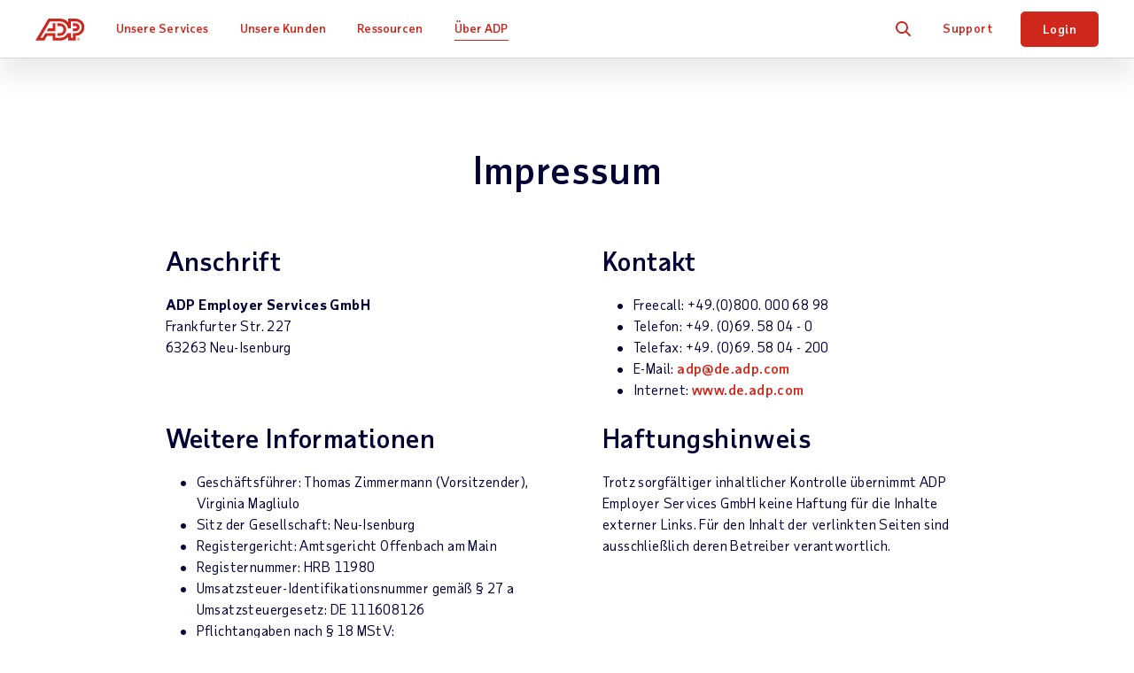

--- FILE ---
content_type: text/html; charset=utf-8
request_url: https://de.adp.com/ueber-adp/impressum.aspx
body_size: 12775
content:


<!DOCTYPE html>
<html lang="de">
<head>
    <meta charset="UTF-8">
	<meta http-equiv="X-UA-Compatible" content="IE=edge">


	<meta name="title" property="og:title" content="Impressum | ADP Deutschland"> <meta name="twitter:title" content="Impressum | ADP Deutschland">
	<meta name="viewport" content="width=device-width, initial-scale=1"> <meta name="twitter:viewport" content="width=device-width, initial-scale=1">
	<meta name="robots" content="all"> <meta name="twitter:robots" content="all">
	<meta name="description" property="og:description" content="Anschrift, Kontakt, weitere Informationen und Haftungshinweise im Impressum der ADP Employer Services GmbH."> <meta name="twitter:description" content="Anschrift, Kontakt, weitere Informationen und Haftungshinweise im Impressum der ADP Employer Services GmbH.">
	<meta name="googlebot" content="all"> <meta name="twitter:googlebot" content="all">
	<meta property="og:url" content="https://de.adp.com/ueber-adp/impressum.aspx"> <meta name="twitter:url" content="https://de.adp.com/ueber-adp/impressum.aspx">
	<link rel="alternate" href="https://de.adp.com/ueber-adp/impressum.aspx" hreflang="de-de">
    <meta name="sc-language-de-de" content="https://de.adp.com/ueber-adp/impressum.aspx">
    <link rel="canonical" href="https://de.adp.com/ueber-adp/impressum.aspx">
<script>dataLayer = [{ 'continent': 'NA', 'country': 'US', 'state': 'OH', 'zip': 'None', 'city': 'None'}];</script>
	<link rel="preload" href="/static/project/adp/fonts/taubsansvariavf.woff2" as="font" type="font/woff2" crossorigin>

<link rel="preload" href="/-/media/adp2025/main/css-main-base-mobile.css?rev=33328c45f3264ffabb3d11f893b980d7" as="style" media="screen and (max-width: 767px)"> <!-- mobile -->
<link rel="preload" href="/-/media/adp2025/main/css-main-base-desktop.css?rev=4455fbf4aa4d4060894b73b3d1ba0d81" as="style" media="screen and (min-width: 768px)"> <!-- desktop -->
<link rel="stylesheet" media="screen and (max-width: 767px)" href="/-/media/adp2025/main/css-main-base-mobile.css?rev=33328c45f3264ffabb3d11f893b980d7"> <!-- mobile -->
<link rel="stylesheet" media="screen and (min-width: 768px)" href="/-/media/adp2025/main/css-main-base-desktop.css?rev=4455fbf4aa4d4060894b73b3d1ba0d81"> <!-- desktop -->
<link rel="shortcut icon" href="/-/media/adp2018/ui/favicon.ico">

<script defer src="/-/media/adp2022/js-vendor.js?rev=332494c9c3774396b0dddf7353836864"></script><!-- RESKIN 2022 js-vendor refactor -->
<script defer src="/-/media/adp2025/main/js-main-base.js?rev=87ca5a99293b4f5cb0d1213bd578d949"></script><!-- RESKIN 2022 js-main-base refactor -->
<script defer src="/-/media/adp2018/js-esi-querystring-parsing.js?rev=f54066575782476ebccfcd57609443e4"></script><!-- js-esi-querystring-parsing -->

<script defer src="/-/media/adp2018/js-validate-translations.js?rev=9f4929535ca44d60b75382b6a129cdf3"></script><!-- js-validate-translations -->

<link href="/-/media/adp2022/ui/touch-icons/ios_adplogo_120x120_en.png?rev=6fcc44dc722142afbf9e810ac0f38755" rel="apple-touch-icon" /> <!-- 120x120 -->
<link href="/-/media/adp2022/ui/touch-icons/ios_adplogo_120x120_en.png?rev=6fcc44dc722142afbf9e810ac0f38755" rel="apple-touch-icon-precomposed" sizes="120x120"> <!-- 120x120 precomposed -->
<link href="/-/media/adp2022/ui/touch-icons/ios_adplogo_152x152_en.png?rev=e7ea0600e9fd43babd322593ecaa7573" rel="apple-touch-icon" sizes="152x152" />
<link href="/-/media/adp2022/ui/touch-icons/ios_adplogo_167x167_en.png?rev=62d05c060d954fd2afb86f9070562ac6" rel="apple-touch-icon" sizes="167x167" />
<link href="/-/media/adp2022/ui/touch-icons/ios_adplogo_180x180_en.png?rev=30676d9224214b1792885f6c111e8330" rel="apple-touch-icon" sizes="180x180" />
<link href="/-/media/adp2022/ui/touch-icons/android_adplogo_192x192_en.png?rev=5627d66726b34b0e8390b25f5b072d4c" rel="icon" sizes="192x192" />
<link href="/-/media/adp2022/ui/touch-icons/android_adplogo_128x128_en.png?rev=662da0f9350e43138ca7ab72cac0c3ab" rel="icon" sizes="128x128" />

<style type="text/css">
@media (max-width: 869px) { 
  button.cmp-revoke-consent { bottom: 55px !important; }
}
</style>  
	<script>var exitCookieName = 'SBSAssetExit';</script>
<script defer src="/-/media/adp2022/main/js-solution-wizard-hero.js?rev=9ffabb8b65b94dc4bec39af224ad85c4"></script><!-- js-solution-wizard-hero -->
<link rel="stylesheet" href="/-/media/adp2022/css-exit-intent.css?rev=546adeda7a1942d8b38c27a100ac47d6" /> <!-- css-exit-intent -->
<script defer src="/-/media/adp2025/js-exit-intent.js?rev=bf89c306b9c740e2b312288062598aec"></script> <!-- js-exit-intent -->

<style type="text/css">
@media (min-width: 768px) {
  .resource-form .form-group {
    max-width: 490px;
  }
}
.utility .btn-red, .utility .btn-red:visited {
    background-color: #121c4e!important;
}
.utility .btn-red:active, .utility .btn-red:focus, .utility .btn-red:hover, .utility .btn-red:visited:active, .utility .btn-red:visited:focus, .utility .btn-red:visited:hover {
    background-color: #414971!important;
}
.form-group.field-salutation label input {
        top: 25.25%;
    }
</style>
<!-- Google Tag Manager -->
<script>(function(w,d,s,l,i){w[l]=w[l]||[];w[l].push({'gtm.start':
new Date().getTime(),event:'gtm.js'});var f=d.getElementsByTagName(s)[0],
j=d.createElement(s),dl=l!='dataLayer'?'&l='+l:'';j.async=true;j.src=
'https://www.googletagmanager.com/gtm.js?id='+i+dl;f.parentNode.insertBefore(j,f);
})(window,document,'script','dataLayer','GTM-TCXPG9H');</script>
<!-- End Google Tag Manager -->
<!-- <script defer src="https://www.google.com/recaptcha/api.js?render=6Lcc-XsUAAAAAN03pBlJwIdK6TRiYH8_fn-XsO60"></script>
<style>.grecaptcha-badge {display: none;}</style> -->

<style>
.solution-wizard .form-main {
background-color: transparent!important;
}
@media (min-width: 768px) {
.solution-wizard .form-main {
box-shadow: none!important;
}}
</style>  
	
    <title>Impressum | ADP Deutschland</title> 

    
    
    
    
    
</head>
<body class="de-DE " data-sitename="de">
    


<div id="ph-pre-header">
    
</div>

<!-- BEGIN NOINDEX -->

<header class="global-nav">
    <div class="nav-wrap">
        <a class="skip" href="#main-content">Skip to main content</a>
        <div class="nav-bar">
            <div class="nav-main">
                <div class="nav-row">
                    <style>
/* pride logo overrides
.global-nav .nav-main .logo.pride img { height: 31px; } */
</style>

<div class="mobile-nav visible-xs-flex">
<div class="mobile-nav-left">
<button class="hamburger visible-xs-inline" type="button" aria-label="toggle site navigation">
                            <span class="hamburger-box">
                                <span class="hamburger-inner"></span>
                            </span>
</button>
</div>
<div class="mobile-nav-right">
<a href="tel:08000006898"><span class="blue-ui taubsans-medium">0800 000 68 98</span></a>&nbsp;
<a class="trigger-modal" href="#">Kontakt</a>
<!--<a class="contact-trigger" href="#">Contact</a>
<a class="mobile-login" href="https://adpworld.adp.com/">Login</a>-->
</div>
</div>
<a href="/" class="logo"><img alt="ADP logo" src="/-/media/adp2025/ui/logo-adp.svg?rev=2ffd0a893eca4842b0f071c1e9c186b8&amp;hash=85D6D9870432E605FE0FD7F830F16744" class="skiplazy" height="32" width="70" loading="eager" fetchpriority="high" /></a>
<!-- <a href="/" class="logo pride"><img alt="ADP Pride logo" src="/-/media/adp2018/ui/logo-adp-fy19-pride.svg?rev=ce510b94a9b54cd088509c9e737de532&amp;hash=837E000C7A1CA3C1599F3C5D952E058F" class="skiplazy" height="171" width="300"></a> -->

                    <nav class="main-links" role="navigation">
                        <ul itemscope itemtype="https://www.schema.org/SiteNavigationElement">
<!-- What We Offer -->                                <li itemprop="name" data-id='0ae2c1f7ae254f12ade9ef71010bb6aa' class='drop js-click-first-child'>
                                    <a href="/unsere-services.aspx" class="level-1 plus js-section-buyer " itemprop="url" >Unsere Services</a>

                                        <div class="drop-menu">
                                            <ul class="drop-menu-links">
                                                    <li class="visible-xs">
                                                        <a href="/unsere-services.aspx" class="level-2 " data-link="#panel_f058210342ba4533af73b6bfbdb1d816" >&#220;bersicht</a>


                                                        <ul class="drop-menu-panel" id="panel_f058210342ba4533af73b6bfbdb1d816">

                                                            <li class="panel-left">
                                                                
                                                            </li>
                                                            <li class="panel-right right-panel-gray">
                                                                <ul>
                                                                </ul>
                                                            </li>
                                                        </ul>
                                                    </li>
                                                    <li class="">
                                                        <a href="/unsere-services/entgeltabrechnung.aspx" class="level-2 plus-black" data-link="#panel_cbcf37705c8247d382d1b897b7f1cbc3" >Entgeltabrechnung</a>

                                                            <ul class="drop-menu-panel-preview">
                                                                <li class="panel-left">
<p class="size22 taubsans-medium mb-15">Was wir bieten</p>
<p>Explore our full range of payroll and HR services, products, integrations and apps for businesses of all sizes and industries.</p>
</li>
<li class="panel-right" style="text-align: center;">
</li>
                                                            </ul>

                                                        <ul class="drop-menu-panel" id="panel_cbcf37705c8247d382d1b897b7f1cbc3">

                                                            <li class="panel-left">
                                                                <p class="size22 taubsans-medium mb-15">Entgeltabrechnung</p>
<p>Schnelle, einfache, pr&auml;zise Entgeltabrechnungs- und Steuerberechnungen, damit Sie Zeit und Geld sparen k&ouml;nnen.</p>

<p><a href="/unsere-services/entgeltabrechnung/lohn-und-gehaltsabrechnung.aspx" class="strong btn btn-xs">Lohn- und Gehaltsabrechnung</a></p>
                                                            </li>
                                                            <li class="panel-right right-panel-gray">
                                                                <ul>
                                                                        <li class="visible-xs">
<a href="/unsere-services/entgeltabrechnung.aspx" class="level-3 " >Übersicht</a>                                                                        </li>
                                                                        <li class="">
<a href="/unsere-services/entgeltabrechnung/lohn-und-gehaltsabrechnung-fuer-kleine-unternehmen.aspx" class="level-3 " >Lohn- und Gehaltsabrechnung f&uuml;r kleine Unternehmen
<span class="black size12 hidden-xs d-block">(1 bis 199 Mitarbeiter)</span></a>                                                                        </li>
                                                                        <li class="">
<a href="/unsere-services/entgeltabrechnung/lohn-und-gehaltsabrechnung-fuer-mittelstaendische-bis-grosse-unternehmen.aspx" class="level-3 " >Lohn- und Gehaltsabrechnung f&uuml;r mittelst&auml;ndische bis gro&szlig;e Unternehmen
<span class="black size12 hidden-xs d-block">(200 bis &uuml;ber 1000 Mitarbeiter)</span></a>                                                                        </li>
                                                                        <li class="">
<a href="/unsere-services/entgeltabrechnung/global-payroll.aspx" class="level-3 " >Globale Payroll</a>                                                                        </li>
                                                                        <li class="">
<a href="/unsere-services/entgeltabrechnung/outsourcing.aspx" class="level-3 " >Outsourcing-Lösungen</a>                                                                        </li>
                                                                        <li class="">
<a href="/unsere-services/entgeltabrechnung/lohnabrechnung/software.aspx" class="level-3 " >Lohnabrechnungssoftware</a>                                                                        </li>
                                                                </ul>
                                                            </li>
                                                        </ul>
                                                    </li>
                                                    <li class="">
                                                        <a href="/unsere-services/hcm-human-capital-management.aspx" class="level-2 plus-black" data-link="#panel_5281d3b6454141cd85610651a165f837" >Human Capital Management (HCM)</a>


                                                        <ul class="drop-menu-panel" id="panel_5281d3b6454141cd85610651a165f837">

                                                            <li class="panel-left">
                                                                <p class="size22 taubsans-medium mb-15">Human Capital Management (HCM)</p>
<p>Verwalten Sie all Ihre Daten aus den Bereichen Entgeltabrechnung, HR-Services sowie Talent-, Zeit- und Mitarbeitermanagement &uuml;ber ein einziges System.</p>
<p><a href="/unsere-services/hcm-human-capital-management.aspx" class="btn btn-xs">HCM &ndash; &Uuml;bersicht</a></p>
                                                            </li>
                                                            <li class="panel-right right-panel-gray">
                                                                <ul>
                                                                        <li class="visible-xs">
<a href="/unsere-services/hcm-human-capital-management.aspx" class="level-3 " >Overview</a>                                                                        </li>
                                                                        <li class="">
<a href="/unsere-services/hcm-human-capital-management/hcm-fuer-den-mittelstand.aspx" class="level-3 rvsd-bg" >HCM f&uuml;r den Mittelstand
<span class="black size12 hidden-xs d-block">(50 bis 1000 Mitarbeiter)</span></a>                                                                        </li>
                                                                        <li class="">
<a href="/unsere-services/hcm-human-capital-management/hr-administration.aspx" class="level-3 rvsd-bg" >HR-Administration</a>                                                                        </li>
                                                                </ul>
                                                            </li>
                                                        </ul>
                                                    </li>
                                                    <li class="">
                                                        <a href="/unsere-services/time-und-attendance.aspx" class="level-2 plus-black" data-link="#panel_267756f478f94172bb3467aa8057eeda" >Zeit- und Anwesenheitserfassung</a>


                                                        <ul class="drop-menu-panel" id="panel_267756f478f94172bb3467aa8057eeda">

                                                            <li class="panel-left">
                                                                <p class="size22 taubsans-medium mb-15">Zeit- und Anwesenheitserfassung</p>
<p>Verwalten Sie Arbeitskosten und Compliance mit einfachen Zeit- und Anwesenheitserfassungstools. Die Personaleinsatzplanung bietet Ihnen erweiterte Funktionen, wie z. B. optimiertes Planen, Arbeitsprognosen/-budgetierung, Anwesenheitsrichtlinien, Urlaubsmanagement und vieles mehr.</p>
                                                            </li>
                                                            <li class="panel-right right-panel-gray">
                                                                <ul>
                                                                        <li class="visible-xs">
<a href="/unsere-services/time-und-attendance.aspx" class="level-3 " >Overview</a>                                                                        </li>
                                                                        <li class="">
<a href="/unsere-services/time-und-attendance.aspx" class="level-3 " ><span>Zeit- und Anwesenheitserfassung</span></a>                                                                        </li>
                                                                        <li class="">
<a href="/unsere-services/time-und-attendance/workforce-management.aspx" class="level-3 " ><span>Personaleinsatzplanung</span></a>                                                                        </li>
                                                                </ul>
                                                            </li>
                                                        </ul>
                                                    </li>
                                                    <li class="">
                                                        <a href="/unsere-services/talentmanagement.aspx" class="level-2 plus-black" data-link="#panel_b9011adf924d48f1b5a16c6bcc8e24d2" >Talentmanagement</a>


                                                        <ul class="drop-menu-panel" id="panel_b9011adf924d48f1b5a16c6bcc8e24d2">

                                                            <li class="panel-left">
                                                                <p class="size22 taubsans-medium mb-15">Talentmanagement</p>
<p>Mit Karriereentwicklungstools k&ouml;nnen Sie das Beste aus Ihren Mitarbeiterinnen und Mitarbeitern herausholen.</p>
<p><a href="/unsere-services/talentmanagement.aspx" class="btn btn-xs">Talentmanagement &ndash; &Uuml;bersicht </a></p>
                                                            </li>
                                                            <li class="panel-right right-panel-gray">
                                                                <ul>
                                                                        <li class="visible-xs">
<a href="/unsere-services/talentmanagement.aspx" class="level-3 " >Overview</a>                                                                        </li>
                                                                        <li class="">
<a href="/unsere-services/talentmanagement/recruitment-und-einstellung.aspx" class="level-3 " >Recruitment &amp; Einstellung</a>                                                                        </li>
                                                                        <li class="">
<a href="/unsere-services/talentmanagement/management-und-wachstum-.aspx" class="level-3 " >Management &amp; Wachstum</a>                                                                        </li>
                                                                </ul>
                                                            </li>
                                                        </ul>
                                                    </li>
                                                    <li class="">
                                                        <a href="/unsere-services/hr-wissen.aspx" class="level-2 " data-link="#panel_4aef2204cce04067893e78c5bd16c230" >HR-Wissen</a>


                                                        <ul class="drop-menu-panel" id="panel_4aef2204cce04067893e78c5bd16c230">

                                                            <li class="panel-left">
                                                                <p class="size22 taubsans-medium mb-15">HR-Wissen</p>
<p>Verwandeln Sie Entgeltabrechnungsdaten in strategische Gesch&auml;ftsentscheidungen.</p>
<p><a href="/unsere-services/hr-wissen.aspx" class="btn btn-xs">HR-Wissen &ndash; &Uuml;bersicht</a></p>
                                                            </li>
                                                            <li class="panel-right right-panel-gray">
                                                                <ul>
                                                                </ul>
                                                            </li>
                                                        </ul>
                                                    </li>
                                                    <li class="">
                                                        <a href="/unsere-services/hr-services.aspx" class="level-2 " data-link="#panel_126188ca1be74cfb87067fe58faac406" >HR Services</a>


                                                        <ul class="drop-menu-panel" id="panel_126188ca1be74cfb87067fe58faac406">

                                                            <li class="panel-left">
                                                                <p class="size22 taubsans-medium mb-15">HR Services</p>
<p>Konzentrieren Sie sich auf das Wesentliche &ndash; vom Outsourcing der Entgeltabrechnung bis zum Personalmanagement.</p>
<p><a href="/unsere-services/hr-services.aspx" class="btn btn-xs">HR Services &ndash; &Uuml;bersicht</a></p>
                                                            </li>
                                                            <li class="panel-right right-panel-gray">
                                                                <ul>
                                                                </ul>
                                                            </li>
                                                        </ul>
                                                    </li>
                                                    <li class="">
                                                        <a href="/unsere-services/partnerintegrationen.aspx" class="level-2 " data-link="#panel_1eb2b037ad1344ebb261c09731a5ac23" >Partnerintegrationen</a>


                                                        <ul class="drop-menu-panel" id="panel_1eb2b037ad1344ebb261c09731a5ac23">

                                                            <li class="panel-left">
                                                                <p class="size22 taubsans-medium mb-15">Partnerintegrationen</p>
<p>Verbinden Sie ADP-L&ouml;sungen ganz schnell mit beliebten Softwares, Anwendungen, ERPs und anderen HR-Systemen.</p>
<a href="/unsere-services/partnerintegrationen.aspx" class="btn btn-xs">Partnerintegrationen &ndash; &Uuml;bersicht</a>
                                                            </li>
                                                            <li class="panel-right right-panel-gray">
                                                                <ul>
                                                                </ul>
                                                            </li>
                                                        </ul>
                                                    </li>
                                                    <li class="">
                                                        <a href="/unsere-services/produkte.aspx" class="level-2 plus-black" data-link="#panel_53772289074d4b6c9f079403060650fc" >Produkte nach Namen</a>


                                                        <ul class="drop-menu-panel" id="panel_53772289074d4b6c9f079403060650fc">

                                                            <li class="panel-left">
                                                                <p class="size22 taubsans-medium mb-15">Produkte nach Namen</p>
<p>Umfassende Payroll- und HR-Softwarel&ouml;sungen.</p>
<a href="/unsere-services/produkte.aspx" class="btn btn-xs">Alle Produkte aufrufen</a>
                                                            </li>
                                                            <li class="panel-right right-panel-gray">
                                                                <ul>
                                                                        <li class="visible-xs">
<a href="/unsere-services/produkte.aspx" class="level-3 " >Übersicht</a>                                                                        </li>
                                                                        <li class="">
<a href="/unsere-services/produkte/adp-easypay.aspx" class="level-3 " ><span>ADP&reg; EasyPay</span></a>                                                                        </li>
                                                                        <li class="">
<a href="/unsere-services/produkte/adp-smartpay.aspx" class="level-3 " ><span>ADP® SmartPay</span></a>                                                                        </li>
                                                                        <li class="">
<a href="/unsere-services/produkte/adp-advancedpay.aspx" class="level-3 " ><span>ADP&reg;AdvancedPay</span></a>                                                                        </li>
                                                                        <li class="">
<a href="/unsere-services/produkte/adp-global-payroll.aspx" class="level-3 " ><span>ADP&reg; Global Payroll</span></a>                                                                        </li>
                                                                        <li class="">
<a href="/unsere-services/produkte/adp-workforce-manager.aspx" class="level-3 " ><span>ADP Workforce Manager</span></a>                                                                        </li>
                                                                </ul>
                                                            </li>
                                                        </ul>
                                                    </li>
                                            </ul>
                                        </div>
                                </li>
<!-- Who We Serve -->                                <li itemprop="name" data-id='ce26d91f5de34325aea0cdc3941e96f3' class='drop js-click-first-child'>
                                    <a href="/unsere-kunden.aspx" class="level-1 plus js-section-buyer " itemprop="url" >Unsere Kunden</a>

                                        <div class="drop-menu">
                                            <ul class="drop-menu-links">
                                                    <li class="visible-xs">
                                                        <a href="/unsere-kunden.aspx" class="level-2 " data-link="#panel_95400961162846a7b5334909d271512d" >&#220;bersicht</a>


                                                        <ul class="drop-menu-panel" id="panel_95400961162846a7b5334909d271512d">

                                                            <li class="panel-left">
                                                                
                                                            </li>
                                                            <li class="panel-right right-panel-gray">
                                                                <ul>
                                                                </ul>
                                                            </li>
                                                        </ul>
                                                    </li>
                                                    <li class="">
                                                        <a href="/unsere-kunden/unternehmensgroesse.aspx" class="level-2 plus-black" data-link="#panel_680660128c5a469e848acaf7a12a0bda" >Unternehmensgr&#246;&#223;e</a>

                                                            <ul class="drop-menu-panel-preview">
                                                                <li class="panel-left">
<p class="size22 taubsans-medium mb-15">Unsere Kunden</p>
<p>See how we help organizations like yours with a wider range of payroll and HR options than any other provider.</p>
</li>
<li class="panel-right">
</li>
                                                            </ul>

                                                        <ul class="drop-menu-panel" id="panel_680660128c5a469e848acaf7a12a0bda">

                                                            <li class="panel-left">
                                                                <p class="size22 taubsans-medium mb-15">Unternehmensgr&ouml;&szlig;e</p>
<p>Egal ob klein, mittelst&auml;ndisch oder gro&szlig;, Ihr Unternehmen hat einzigartige Anforderungen &ndash; von der Technologie bis zum Support und alles, was dazwischen liegt. Erfahren Sie, wie wir Ihnen Ihre Arbeit erleichtern k&ouml;nnen.</p>
<a href="/unsere-kunden/unternehmensgroesse.aspx" class="btn btn-xs">Unternehmensgr&ouml;&szlig;en aufrufen </a>
                                                            </li>
                                                            <li class="panel-right right-panel-gray">
                                                                <ul>
                                                                        <li class="visible-xs">
<a href="/unsere-kunden/unternehmensgroesse.aspx" class="level-3 " >Übersicht</a>                                                                        </li>
                                                                        <li class="">
<a href="/unsere-kunden/unternehmensgroesse/1-199-mitarbeiter.aspx" class="level-3 " >1&ndash;199 Mitarbeiter</a>                                                                        </li>
                                                                        <li class="">
<a href="/unsere-kunden/unternehmensgroesse/200-999-mitarbeiter.aspx" class="level-3 " >200&ndash;999 Mitarbeiter</a>                                                                        </li>
                                                                        <li class="">
<a href="/unsere-kunden/unternehmensgroesse/1000-mitarbeiter.aspx" class="level-3 " >&Uuml;ber 1000 Mitarbeiter</a>                                                                        </li>
                                                                        <li class="">
<a href="/unsere-kunden/unternehmensgroesse/global.aspx" class="level-3 " >Global</a>                                                                        </li>
                                                                </ul>
                                                            </li>
                                                        </ul>
                                                    </li>
                                                    <li class="">
                                                        <a href="/unsere-kunden/branche.aspx" class="level-2 plus-black" data-link="#panel_a30f4cc8f600471e9a477eab9645608c" >Branche</a>


                                                        <ul class="drop-menu-panel" id="panel_a30f4cc8f600471e9a477eab9645608c">

                                                            <li class="panel-left">
                                                                <p class="size22 taubsans-medium mb-15">Branche</p>
<p>Sie stehen vor besonderen Herausforderungen, f&uuml;r die Sie L&ouml;sungen brauchen, die auf Erfahrung basieren. Informieren Sie sich dar&uuml;ber, wie wir Ihre branchenspezifischen Anforderungen gemeinsam in Angriff nehmen k&ouml;nnen.</p>
<a href="/unsere-kunden/branche.aspx" class="btn btn-xs">Branchen aufrufen</a>
                                                            </li>
                                                            <li class="panel-right right-panel-gray">
                                                                <ul>
                                                                        <li class="visible-xs">
<a href="/unsere-kunden/branche.aspx" class="level-3 " >&Uuml;bersicht</a>                                                                        </li>
                                                                        <li class="">
<a href="/unsere-kunden/branche/restaurant-gastgewerbe.aspx" class="level-3 " >Restaurant &amp; Gastgewerbe</a>                                                                        </li>
                                                                        <li class="">
<a href="/unsere-kunden/branche/produzierendes-gewerbe.aspx" class="level-3 " >Produzierendes Gewerbe</a>                                                                        </li>
                                                                        <li class="">
<a href="/unsere-kunden/branche/professionelle-technische-dienstleistungen.aspx" class="level-3 " >Professionelle &amp; technische Dienstleistungen</a>                                                                        </li>
                                                                        <li class="">
<a href="/unsere-kunden/branche/finanzdienstleistungen.aspx" class="level-3 " >Finanzdienstleistungen</a>                                                                        </li>
                                                                        <li class="">
<a href="/unsere-kunden/branche/it-branche.aspx" class="level-3 " >IT-Branche</a>                                                                        </li>
                                                                        <li class="">
<a href="/unsere-kunden/branche/handel.aspx" class="level-3 " >Handel</a>                                                                        </li>
                                                                        <li class="">
<a href="/unsere-kunden/branche/gesundheitswesen-pharmazie.aspx" class="level-3 " >Gesundheitswesen &amp; Pharmazie</a>                                                                        </li>
                                                                        <li class="">
<a href="/unsere-kunden/branche/behoerden-bildung.aspx" class="level-3 " >Beh&ouml;rden &amp; Bildung</a>                                                                        </li>
                                                                        <li class="">
<a href="/unsere-kunden/branche/gemeinnuetzige-organisationen.aspx" class="level-3 " >Gemeinn&uuml;tzige Organisationen</a>                                                                        </li>
                                                                </ul>
                                                            </li>
                                                        </ul>
                                                    </li>
                                                    <li class="">
                                                        <a href="/ressourcen/was-andere-sagen/referenzen.aspx" class="level-2 " data-link="#panel_47e84c80197c4438ab0ac537579bf09b" >Kundenreferenzen</a>


                                                        <ul class="drop-menu-panel" id="panel_47e84c80197c4438ab0ac537579bf09b">

                                                            <li class="panel-left">
                                                                <p class="size22 taubsans-medium mb-15">Referenzen</p>
<p>So arbeitet ADP mit anderen Unternehmen wie dem Ihren zusammen.</p>
<p><a href="/ressourcen/was-andere-sagen/referenzen.aspx" class="btn btn-xs">Alle Referenzen ansehen</a></p>
                                                            </li>
                                                            <li class="panel-right right-panel-gray">
                                                                <ul>
                                                                </ul>
                                                            </li>
                                                        </ul>
                                                    </li>
                                            </ul>
                                        </div>
                                </li>
<!-- Resources -->                                <li itemprop="name" data-id='ce7efa8476944c7a99c0b4e628f7fa85' class='drop'>
                                    <a href="/ressourcen.aspx" class="level-1 plus " itemprop="url" >Ressourcen</a>

                                        <div class="drop-menu">
                                            <ul class="drop-menu-links">
                                                    <li class="visible-xs">
                                                        <a href="/ressourcen.aspx" class="level-2 " data-link="#panel_712565cb20ac4edea396c90a2908388f" >&#220;bersicht</a>


                                                        <ul class="drop-menu-panel" id="panel_712565cb20ac4edea396c90a2908388f">

                                                            <li class="panel-left">
                                                                
                                                            </li>
                                                            <li class="panel-right right-panel-gray">
                                                                <ul>
                                                                </ul>
                                                            </li>
                                                        </ul>
                                                    </li>
                                                    <li class="">
                                                        <a href="/ressourcen/hr-themen-wissenswertes.aspx" class="level-2 " data-link="#panel_86685ff4042a46e5a28cc52aeb62e90d" >HR-Themen &amp; Wissenswertes</a>

                                                            <ul class="drop-menu-panel-preview">
                                                                <li class="panel-left">
<p class="size22 taubsans-medium mb-15">Ressourcen</p>
<p class="size15">Finden Sie heraus, warum ADP der richtige Partner f&uuml;r Ihr Unternehmen ist. Sehen Sie sich dazu unsere Analystenberichte, Artikel, Studienergebnisse und vieles mehr an.</p>
<a href="/ressourcen.aspx" class="btn btn-xs">Alle Ressourcen aufrufen</a>
</li>
<li class="panel-right">
<ul>
    <li>
    <a href="/ressourcen/kleines-unternehmen.aspx" class="level-3">Ressourcen f&uuml;r kleine Unternehmen</a> </li>
    <li>
    <a href="/ressourcen/mittelstandische-und-grosse-unternehmen.aspx" class="level-3">Ressourcen f&uuml;r mittelst&auml;ndische und gro&szlig;e Unternehmen</a></li>
    <li>
    <a class="level-3 link-card" href="https://www.adpri.org/" target="_blank" style="display:block;">
    <img src="-/media/adp/reskin2022/images/shared/adp_ri_logo_color_en_nav_promo.svg?rev=a242adbe854046afbccd88a0b9d86ba3&amp;hash=068C84858BE719142DC69C40DF54EC6D" alt="ADP Research Institute" height="43" width="197" style="max-width:none;" class="mb-10 skiplazy" loading="eager" fetchpriority="high" loading="eager" fetchpriority="high" /><br />
    <span class="d-block">Mehr erfahren</span>
    </a>
    </li>
    <li>
    <a href="/ressourcen/insights/people-at-work.aspx" class="level-3 rvsd-bg report-nav-promo"> <span class="test-container">
    <span class="text-container">
    <p>People at Work 2025: A Global Workforce View</p>
    <span class="black">Erfahren Sie durch wertvolle Einblicke, wie Sie die Erfahrungen Ihren Mitarbeitenden verbessern k&ouml;nnen</span>
    </span>
    <p class="image-container">
    <img height="150" alt="Navigation PaW25" width="257" src="/-/media/adpglobal/insights/paw-2025/paw25-nav.png?la=de-de&amp;hash=3C6F1329198B77C4775DEB005B475D68&amp;rev=864bb8bc97054e7b8c15e61c065818a1" loading="lazy" />&nbsp;    </p>
    </span>
    <style type="text/css">
        .report-nav-promo {margin-top: 5px;}.report-nav-promo a.level-3 {display: flex !important;}.report-nav-promo a.level-3:hover::after {opacity: 0 !important;}.report-nav-promo .text-container {width: 55%;display: flex;flex-direction: column;justify-content: center;}.report-nav-promo .test-container {display: flex;align-items: center;border-radius: 7px;padding: 0 10px;}.report-nav-promo .text-container p {font-size: 20px;font-weight: bold;color: #050d3a;margin-bottom: 3px;}.report-nav-promo .text-container span {font-size: 11px;line-height: 13px;}.report-nav-promo .image-container {width: 50%;padding-top: 10px;padding-left: 5px;}.report-nav-promo .image-container img {width: 100%;}@media (max-width: 480px) {.report-nav-promo .main-container {border: 1px solid gray;}.report-nav-promo .text-container p {font-size: 16px;color: #050d3a;}}
    </style>
    </a>
    </li>
</ul>
</li>
                                                            </ul>

                                                        <ul class="drop-menu-panel" id="panel_86685ff4042a46e5a28cc52aeb62e90d">

                                                            <li class="panel-left">
                                                                <p class="size22 taubsans-medium mb-15">HR-Themen &amp; Wissenswertes</p>
<p>Von Begleitb&uuml;chern bis zu Expertenwissen &mdash; holen Sie sich Rat, Hilfestellungen und noch viel mehr, damit Ihr Unternehmen intelligenter arbeiten kann.</p>
<a href="/ressourcen/hr-themen-wissenswertes.aspx" class="btn btn-xs">Artikel anzeigen</a>
                                                            </li>
                                                            <li class="panel-right right-panel-gray">
                                                                <ul>
                                                                        <li class="">
<a href="https://www.adp.com/resources/articles-and-insights/adp-research-institute.aspx" class="level-3 " target="_blank" rel="noopener noreferrer" >ADP Research Institute</a>                                                                        </li>
                                                                </ul>
                                                            </li>
                                                        </ul>
                                                    </li>
                                                    <li class="">
                                                        <a href="/ressourcen/was-andere-sagen/referenzen.aspx" class="level-2 " data-link="#panel_72b5aa42607f48e282e7702a54b0d28e" >Kundenreferenzen</a>


                                                        <ul class="drop-menu-panel" id="panel_72b5aa42607f48e282e7702a54b0d28e">

                                                            <li class="panel-left">
                                                                <p class="size22 taubsans-medium mb-15">Kundenreferenzen</p>
<p>So arbeitet ADP mit anderen Unternehmen wie dem Ihren zusammen.</p>
<a href="/ressourcen/was-andere-sagen/referenzen.aspx" class="btn btn-xs">Alle Referenzen ansehen</a>
                                                            </li>
                                                            <li class="panel-right right-panel-gray">
                                                                <ul>
                                                                </ul>
                                                            </li>
                                                        </ul>
                                                    </li>
                                                    <li class="">
                                                        <a href="/ressourcen/was-andere-sagen/analystenbewertungen.aspx" class="level-2 " data-link="#panel_bde96002f4564176a54ecf8bb5edd1e2" >Analystenberichte</a>


                                                        <ul class="drop-menu-panel" id="panel_bde96002f4564176a54ecf8bb5edd1e2">

                                                            <li class="panel-left">
                                                                <p class="size22 taubsans-medium mb-15">Analystenberichte</p>
<p>Erfahren Sie, was Experten &uuml;ber ADP sagen.</p>
<a href="/ressourcen/was-andere-sagen/analystenbewertungen.aspx" class="btn btn-xs">Alle Analystenbewertungen ansehen</a>
                                                            </li>
                                                            <li class="panel-right right-panel-gray">
                                                                <ul>
                                                                        <li class="">
<a href="/ressourcen/was-andere-sagen/analystenbewertungen/everest-group-zur-peak-matrix-2025-fur-landerubergreifende-gehaltsabrechnungslosungen.aspx" class="level-3 level-3 " >Everest ernennt ADP als führenden Anbieter im Bereich länderübergreifende Gehaltsabrechnungslösungen in der PEAK Matrix-Bewertung 2025</a>                                                                        </li>
                                                                        <li class="">
<a href="/ressourcen/was-andere-sagen/analystenbewertungen/nelsonhall-ernennt-adp-als-fuhrenden-anbieter-in-seinem-bericht-payroll-reimagined-2025-neat.aspx" class="level-3 level-3 " >NelsonHall ernennt ADP als führenden Anbieter in seinem Bericht „Payroll Reimagined 2025 NEAT”</a>                                                                        </li>
                                                                </ul>
                                                            </li>
                                                        </ul>
                                                    </li>
                                                    <li class="">
                                                        <a href="/ressourcen/was-andere-sagen/auszeichnungen-awards.aspx" class="level-2 " data-link="#panel_50cb5fe0e4fd4800a752394c840754e4" >Auszeichnungen</a>


                                                        <ul class="drop-menu-panel" id="panel_50cb5fe0e4fd4800a752394c840754e4">

                                                            <li class="panel-left">
                                                                <p class="size22 taubsans-medium mb-15">Auszeichnungen</p>
<p>Sehen Sie sich an, was andere &uuml;ber uns sagen.</p>
<a href="/ressourcen/was-andere-sagen/auszeichnungen-awards.aspx" class="btn btn-xs">Alle Auszeichnungen &amp; Awards ansehen</a>
                                                            </li>
                                                            <li class="panel-right right-panel-gray">
                                                                <ul>
                                                                        <li class="">
<a href="/ressourcen/was-andere-sagen/analystenbewertungen/everest-group-zur-peak-matrix-2025-fur-landerubergreifende-gehaltsabrechnungslosungen.aspx" class="level-3 " ><img alt="" height="110" width="340" src="/-/media/adpglobal/reskin2025/images/resources/what-others-say/awards/everest2025-nav.jpg?rev=52b7307e83a74d8f83e77a5bcb49aba7&amp;hash=2DFDC3A1DA544DF8A33C2B5E5E85622B" loading="lazy" />
<style type="text/css">
    .compare-package-nav-promo a.level-3 {display: flex !important;}.compare-package-nav-promo .text-container {width: 55%;display: flex;flex-direction: column;justify-content: center;}.compare-package-nav-promo .test-container {display: flex;align-items: center;}.compare-package-nav-promo .text-container p {font-size: 20px;line-height: 24px;font-variation-settings: 'wght' 120;margin-bottom: 3px;}.compare-package-nav-promo .text-container span {font-size: 12px;line-height: 13px;}.compare-package-nav-promo .image-container {width: 50%;padding: 10px 5px;}.compare-package-nav-promo .image-container img {width: 100%;}@media (max-width: 869px) {.compare-package-nav-promo .text-container p {font-size: 16px;}.global-nav .nav-main a.level-3.compare-package-nav-promo {padding-right: 9px; }}@media (min-width: 870px) {.global-nav .nav-main a.level-3.compare-package-nav-promo {padding-left: 24px; }}
</style></a>                                                                        </li>
                                                                        <li class="">
<a href="/ressourcen/was-andere-sagen/analystenbewertungen/nelsonhall-ernennt-adp-als-fuhrenden-anbieter-in-seinem-bericht-payroll-reimagined-2025-neat.aspx" class="level-3 rvsd-bg compare-package-nav-promo" ><img alt="" height="110" width="340" src="/-/media/adpglobal/reskin2025/images/resources/what-others-say/awards/nelsonhall2025-nav.jpg?rev=452f241a03284dfd8334315eb5251913&amp;hash=85546A6A8C2A5B508B7082188BBEA2AC" loading="lazy" />
<style type="text/css">
    .compare-package-nav-promo a.level-3 {display: flex !important;}.compare-package-nav-promo .text-container {width: 55%;display: flex;flex-direction: column;justify-content: center;}.compare-package-nav-promo .test-container {display: flex;align-items: center;}.compare-package-nav-promo .text-container p {font-size: 20px;line-height: 24px;font-variation-settings: 'wght' 120;margin-bottom: 3px;}.compare-package-nav-promo .text-container span {font-size: 12px;line-height: 13px;}.compare-package-nav-promo .image-container {width: 50%;padding: 10px 5px;}.compare-package-nav-promo .image-container img {width: 100%;}@media (max-width: 869px) {.compare-package-nav-promo .text-container p {font-size: 16px;}.global-nav .nav-main a.level-3.compare-package-nav-promo {padding-right: 9px; }}@media (min-width: 870px) {.global-nav .nav-main a.level-3.compare-package-nav-promo {padding-left: 24px; }}
</style></a>                                                                        </li>
                                                                </ul>
                                                            </li>
                                                        </ul>
                                                    </li>
                                                    <li class="">
                                                        <a href="/ressourcen/events.aspx" class="level-2 " data-link="#panel_13595f601a3a407096fc12093eaccbb7" >Events</a>


                                                        <ul class="drop-menu-panel" id="panel_13595f601a3a407096fc12093eaccbb7">

                                                            <li class="panel-left">
                                                                <p class="size22 taubsans-medium mb-15">Events</p>
<p>Nehmen Sie an Webinaren teil oder finden Sie heraus, wo und wie Sie uns bei pers&ouml;nlichen Veranstaltungen kennenlernen k&ouml;nnen.</p>
<a href="/ressourcen/events.aspx" class="btn btn-xs">Events aufrufen</a>
                                                            </li>
                                                            <li class="panel-right right-panel-gray">
                                                                <ul>
                                                                </ul>
                                                            </li>
                                                        </ul>
                                                    </li>
                                                    <li class="">
                                                        <a href="/ressourcen/insights/payroll-around-the-world.aspx" class="level-2 " data-link="#panel_18704b1267ac4f93ad48847c3d6f5d7e" >Podcasts</a>


                                                        <ul class="drop-menu-panel" id="panel_18704b1267ac4f93ad48847c3d6f5d7e">

                                                            <li class="panel-left">
                                                                <p class="size22 taubsans-medium mb-15">Podcasts</p>
<p>ADP nimmt Sie im Rahmen dieser Podcast-Serie mit auf eine Audio-Reise durch die ganze Welt. Dabei erhalten Sie Einblicke von Experten und Arbeitnehmenden, die in den jeweiligen L&auml;ndern vor Ort sind.</p>
<a href="/ressourcen/insights/payroll-around-the-world.aspx" class="btn btn-xs">Podcasts aufrufen</a>
                                                            </li>
                                                            <li class="panel-right right-panel-gray">
                                                                <ul>
                                                                </ul>
                                                            </li>
                                                        </ul>
                                                    </li>
                                                    <li class="">
                                                        <a href="/ressourcen/demos.aspx" class="level-2 " data-link="#panel_f0a8d2c08dcb4726b0b70e0fc4fbc1b8" >Demos</a>


                                                        <ul class="drop-menu-panel" id="panel_f0a8d2c08dcb4726b0b70e0fc4fbc1b8">

                                                            <li class="panel-left">
                                                                <p class="size22 taubsans-medium mb-15">Demos</p>
<p>Entdecken Sie, wie einfach und intuitiv es ist, unsere L&ouml;sungen zu nutzen.</p>
<a href="/ressourcen/demos.aspx" class="btn btn-xs">Demos ansehen</a>
                                                            </li>
                                                            <li class="panel-right right-panel-gray">
                                                                <ul>
                                                                </ul>
                                                            </li>
                                                        </ul>
                                                    </li>
                                            </ul>
                                        </div>
                                </li>
<!-- About ADP -->                                <li itemprop="name" data-id='a7b4ebb6d11f45a79f35ab2743caa06c' class='drop'>
                                    <a href="/ueber-adp.aspx" class="level-1 plus on" itemprop="url" >&#220;ber ADP</a>

                                        <div class="drop-menu">
                                            <ul class="drop-menu-links">
                                                    <li class="visible-xs">
                                                        <a href="/ueber-adp.aspx" class="level-2 " data-link="#panel_7a9309aa18214de9b3740d94d39406df" >&#220;bersicht</a>


                                                        <ul class="drop-menu-panel" id="panel_7a9309aa18214de9b3740d94d39406df">

                                                            <li class="panel-left">
                                                                <p><strong>About ADP</strong></p>

                                                            </li>
                                                            <li class="panel-right right-panel-gray">
                                                                <ul>
                                                                </ul>
                                                            </li>
                                                        </ul>
                                                    </li>
                                                    <li class="">
                                                        <a href="/ueber-adp/buerostandorte.aspx" class="level-2 " data-link="#panel_98518a6647dc4917b837f6af8f2a6e1b" >B&#252;rostandorte</a>

                                                            <ul class="drop-menu-panel-preview">
                                                                <li class="panel-left">
<p class="size22 taubsans-medium mb-15">&Uuml;ber ADP</p>
<p>ADP unterst&uuml;tzt Unternehmen aller Arten und Gr&ouml;&szlig;en dabei, ihr ganzes Potenzial zu erschlie&szlig;en.</p>
<a href="/ueber-adp.aspx" class="btn btn-xs">Erfahren Sie mehr &uuml;ber ADP</a>&nbsp;</li>
<li class="panel-right">
</li>
                                                            </ul>

                                                        <ul class="drop-menu-panel" id="panel_98518a6647dc4917b837f6af8f2a6e1b">

                                                            <li class="panel-left">
                                                                <p class="size22 taubsans-medium mb-15">B&uuml;rostandorte</p>
<p>Hier finden Sie die B&uuml;rostandorte und Adressen von ADP Deutschland. </p>
<a href="/ueber-adp/buerostandorte.aspx" class="btn btn-xs">B&uuml;rostandorte</a>
                                                            </li>
                                                            <li class="panel-right right-panel-gray">
                                                                <ul>
                                                                </ul>
                                                            </li>
                                                        </ul>
                                                    </li>
                                                    <li class="">
                                                        <a href="https://www.adp.com/worldwide-locations.aspx" class="level-2 link-out" target="_blank" data-link="#panel_58be41f9c6a04a0ca69686bc5a55b5d6" rel="noopener noreferrer" >Weltweite Niederlassungen</a>


                                                        <ul class="drop-menu-panel" id="panel_58be41f9c6a04a0ca69686bc5a55b5d6">

                                                            <li class="panel-left">
                                                                <p class="size22 taubsans-medium mb-15">Weltweite Niederlassungen</p>
<p>Wir erbringen Payroll-, globale HCM- und Outsourcing-Dienstleistungen in &uuml;ber 140 L&auml;ndern. Egal, ob Sie in mehreren L&auml;ndern t&auml;tig sind oder nur in einem, wir k&ouml;nnen Ihre globale HR-Strategie mit lokalem Fachwissen unterst&uuml;tzen.</p>
<a href="https://www.adp.com/worldwide-locations.aspx" class="btn btn-xs">Alle Standorte aufrufen </a>
                                                            </li>
                                                            <li class="panel-right right-panel-gray">
                                                                <ul>
                                                                </ul>
                                                            </li>
                                                        </ul>
                                                    </li>
                                                    <li class="">
                                                        <a href="https://jobs.adp.com/locations/germany" class="level-2 link-out" target="_blank" data-link="#panel_065b84ca3545437f9034bef9ab48082e" rel="noopener noreferrer" >Karriere</a>


                                                        <ul class="drop-menu-panel" id="panel_065b84ca3545437f9034bef9ab48082e">

                                                            <li class="panel-left">
                                                                <p class="size22 taubsans-medium mb-15">Karriere</p>
                                                            </li>
                                                            <li class="panel-right right-panel-gray">
                                                                <ul>
                                                                </ul>
                                                            </li>
                                                        </ul>
                                                    </li>
                                                    <li class="">
                                                        <a href="/ueber-adp/news-presse.aspx" class="level-2 " data-link="#panel_dcc0ef0108f34f2480964bb0c4b98b8e" >News &amp; Presse</a>


                                                        <ul class="drop-menu-panel" id="panel_dcc0ef0108f34f2480964bb0c4b98b8e">

                                                            <li class="panel-left">
                                                                <p class="size22 taubsans-medium mb-15">News &amp; Presse</p>
<p>Sehen Sie sich die neuesten Pressemitteilungen zu den Payroll-, HCM-, Zeit- und Talentmanagment-L&ouml;sungen von ADP an.</p>
<a href="/ueber-adp/news-presse.aspx" class="btn btn-xs">News &amp; Presse</a>
                                                            </li>
                                                            <li class="panel-right right-panel-gray">
                                                                <ul>
                                                                </ul>
                                                            </li>
                                                        </ul>
                                                    </li>
                                                    <li class="">
                                                        <a href="https://investors.adp.com/overview/default.aspx" class="level-2 link-out" target="_blank" data-link="#panel_74e383b283f941e6b01aaa47440fc444" rel="noopener noreferrer" >Investoren</a>


                                                        <ul class="drop-menu-panel" id="panel_74e383b283f941e6b01aaa47440fc444">

                                                            <li class="panel-left">
                                                                <p class="size22 taubsans-medium mb-15">Investoren</p>
                                                            </li>
                                                            <li class="panel-right right-panel-gray">
                                                                <ul>
                                                                </ul>
                                                            </li>
                                                        </ul>
                                                    </li>
                                                    <li class="">
                                                        <a href="/customer-service/vertrieb.aspx" class="level-2 " data-link="#panel_40600d9c7eba4c84bf42b03e94793f9f" >Kontakt</a>


                                                        <ul class="drop-menu-panel" id="panel_40600d9c7eba4c84bf42b03e94793f9f">

                                                            <li class="panel-left">
                                                                <p class="size22 taubsans-medium mb-15">Neues Projekt</p>
<p>Unsere Experten stehen Ihnen zur Verf&uuml;gung, um Ihre Gesch&auml;ftsanforderungen zu besprechen und alle Fragen zu beantworten.</p>
<a href="/customer-service/vertrieb.aspx" class="btn btn-xs">Kontakt</a>
                                                            </li>
                                                            <li class="panel-right right-panel-gray">
                                                                <ul>
                                                                        <li class="">
<a href="/customer-service.aspx" class="level-3 " >Kundenservice</a>                                                                        </li>
                                                                        <li class="">
<a href="/customer-service/vertrieb.aspx" class="level-3 " >Vertrieb</a>                                                                        </li>
                                                                        <li class="">
<a href="https://adpworld.adp.com" class="level-3 " target="_blank" rel="noopener noreferrer" >Login</a>                                                                        </li>
                                                                </ul>
                                                            </li>
                                                        </ul>
                                                    </li>
                                            </ul>
                                        </div>
                                </li>
<!-- Support -->                                <li itemprop="name" data-id='e143673cbc56468f9f16ef60c4ac3dcb' class='mobile-btns'>
                                    <a href="/customer-service.aspx" class="level-1 btn btn-outline " itemprop="url" >Support</a>

                                </li>
<!-- Login -->                                <li itemprop="name" data-id='543cf986f6a34b8e88bdd4b5a24c4b6c' class='mobile-btns'>
                                    <a href="https://adpworld.adp.com" class="level-1 btn btn-red " itemprop="url" target="_blank" rel="noopener noreferrer" >Login</a>

                                </li>
<!-- Search -->                                <li itemprop="name" data-id='4cafb349ad6546ab88a68cfb37464ebd' class='mobile-btns'>
                                    <a href="##" class="level-1 btn btn-search search-trigger " itemprop="url" >Suchen</a>

                                </li>
                        </ul>
                    </nav>

                    
<div class="controls">
	<div class="utility">
		<button class="nav-search search-trigger hidden-xs"><span>Search Site</span></button>
		<div class="search-panel drop-menu">
			<ul class="drop-menu-links">
				<li class="drop-menu-panel">
					<img class="visible-xs close-panel" src="/-/media/adp2022/ui/icn-close.svg?rev=cd32a4a6928940b49f4c72ced53a7427&amp;hash=A27B155E4E63DE93679C906099838EAF" alt="" height="27" width="27" loading="lazy" />
					<p class="size24 header-color text-sm-center reg-mb taubsans-medium">Suchergebnisse…</p>
					<div class="nav-search-field-wrapper">
						<input id="nav-search-field" type="text" />
						<input id="header-search-submit" class="btn" value="Search" type="submit" />
					</div>
				</li>
			</ul>
		</div>
		<a href="/customer-service.aspx" class="nav-support">Support</a>
	
		<a href="https://adpworld.adp.com" class="btn2 btn-xs login-btn-desktop hidden-xs">Login</a>
	</div>
</div>

                </div>
            </div>

            
        </div>
        
        
        

    </div>
</header>
<div id="main-content"></div>


<!-- END NOINDEX -->

<div id="ph-body" role="main">
        <div class="container-fluid no-gutter" id="ADP_7f33de13c5c64f25aa1b187329dca3c6" data-source-title="officelocations" data-source-id="68209a6b-b1be-4db3-9046-a1506035be21" >

            <section class="row center-block" >


        <div class="col-xs-12 col-sm-10 center-block">

            <h1 class="text-center mb-60">Impressum</h1>
            
            <div class="col-xs-12 col-sm-6">
<h3>Anschrift</h3>
<p><strong>ADP Employer Services GmbH</strong>
<br />
Frankfurter Str. 227
<br />
63263 Neu-Isenburg</p>
</div>
<div class="col-xs-12 col-sm-6">
<h3>Kontakt</h3>
<ul class="bullets">
    <li>Freecall: +49.(0)800. 000 68 98</li>
    <li>Telefon: +49. (0)69. 58 04 - 0</li>
    <li>Telefax: +49. (0)69. 58 04 - 200</li>
    <li>E-Mail: <a href="mailto:adp@de.adp.com">adp@de.adp.com</a></li>
    <li>Internet: <a href="/">www.de.adp.com</a></li>
</ul>
</div>
<div class="col-xs-12 col-sm-6">
<h3>Weitere Informationen</h3>
<ul class="bullets">
    <li>Gesch&auml;ftsf&uuml;hrer: Thomas Zimmermann (Vorsitzender), Virginia Magliulo</li>
    <li>Sitz der Gesellschaft: Neu-Isenburg</li>
    <li>Registergericht: Amtsgericht Offenbach am Main</li>
    <li>Registernummer: HRB 11980</li>
    <li>Umsatzsteuer-Identifikationsnummer gem&auml;&szlig; &sect; 27 a Umsatzsteuergesetz: DE 111608126</li>
    <li>
    Pflichtangaben nach &sect; 18 MStV:
    <ul class="bullets">
        <li>Anbieter: ADP Employer Services GmbH, Frankfurter Str. 227, 63263 Neu-Isenburg</li>
        <li>Gesch&auml;ftsf&uuml;hrer: Thomas Zimmermann (Vorsitzender), Virginia Magliulo, c/o ADP Employer Services GmbH, Frankfurter Str. 227, 63263 Neu-Isenburg</li>
    </ul>
    </li>
</ul>
</div>
<div class="col-xs-12 col-sm-6">
<h3>Haftungshinweis</h3>
<p>Trotz sorgf&auml;ltiger inhaltlicher Kontrolle &uuml;bernimmt ADP Employer Services GmbH keine Haftung f&uuml;r die Inhalte externer Links. F&uuml;r den Inhalt der verlinkten Seiten sind ausschlie&szlig;lich deren Betreiber verantwortlich.</p>
</div>


            
        </div>


        </section>
    </div>

</div>

<!-- BEGIN NOINDEX -->
    <footer id="footer-static" role="contentinfo" class="">
        <nav class="row center-block" role="navigation">
            <div class="col-xs-12 col-sm-3">
  <ul>
      <li><a href="/customer-service/vertrieb.aspx">Kontakt</a></li>
      <li><a href="tel:08000006898">Vertrieb kontaktieren -<span class="blue-ui taubsans-medium"><br /> 0800 000 68 98</span></a></li>
      <li><a href="/customer-service.aspx">Support</a></li>
      <li><a href="https://adpworld.adp.com"><span class="blue-ui taubsans-medium">Login</span></a></li>
  </ul>
  </div>

<div class="col-xs-6 col-sm-2">

    <ul class="">
        
            <li class="">
                <a href="/unsere-services.aspx" >Unsere Services</a>
                <ul>
                        <li><a href="/unsere-services/entgeltabrechnung.aspx" >Entgeltabrechnung</a></li>
                        <li><a href="/unsere-services/hcm-human-capital-management.aspx" >HCM – Human Capital Management</a></li>
                        <li><a href="/unsere-services/time-und-attendance.aspx" >Zeit- und Anwesenheitserfassung </a></li>
                        <li><a href="/unsere-services/talentmanagement.aspx" >Talentmanagement </a></li>
                        <li><a href="/unsere-services/hr-wissen.aspx" >HR-Wissen</a></li>
                        <li><a href="/unsere-services/hr-services.aspx" >HR Services</a></li>
                        <li><a href="/unsere-services/partnerintegrationen.aspx" >Partnerintegrationen </a></li>
                        <li><a href="/unsere-services/produkte.aspx" >Produkte</a></li>
                </ul>
            </li>
    </ul>
        
</div><div class="col-xs-6 col-sm-2">

    <ul class="">
        
            <li class="">
                <a href="/unsere-kunden.aspx" >Unsere Kunden</a>
                <ul>
                        <li><a href="/unsere-kunden/unternehmensgroesse.aspx" >Unternehmensgr&#246;&#223;e</a></li>
                        <li><a href="/unsere-kunden/branche.aspx" >Branche</a></li>
                </ul>
            </li>
    </ul>
        
</div><div class="col-xs-6 col-sm-2">

    <ul class="">
        
            <li class="">
                <a href="/ressourcen.aspx" >Ressourcen</a>
                <ul>
                        <li><a href="/ressourcen/hr-themen-wissenswertes.aspx" >HR-Themen &amp; Wissenswertes</a></li>
                        <li><a href="/ressourcen/was-andere-sagen/referenzen.aspx" >Kundenreferenzen</a></li>
                        <li><a href="/ressourcen/was-andere-sagen/analystenbewertungen.aspx" >Analystenberichte</a></li>
                        <li><a href="/ressourcen/was-andere-sagen/auszeichnungen-awards.aspx" >Auszeichnungen</a></li>
                        <li><a href="/ressourcen/events.aspx" >Events</a></li>
                        <li><a href="/ressourcen/demos.aspx" >Demos</a></li>
                </ul>
            </li>
    </ul>
        
</div><div class="col-xs-6 col-sm-3">

    <ul class="">
        
            <li class="">
                <a href="/ueber-adp.aspx" >&#220;ber ADP</a>
                <ul>
                        <li><a href="/ueber-adp/buerostandorte.aspx" >B&#252;rostandorte</a></li>
                        <li><a href="https://www.adp.com/worldwide-locations.aspx" class="link-out" target="_blank" rel="noopener noreferrer" >Weltweite Niederlassungen</a></li>
                        <li><a href="https://jobs.adp.com/locations/germany" class="link-out" target="_blank" rel="noopener noreferrer" >Karriere</a></li>
                        <li><a href="/ueber-adp/news-presse.aspx" >News &amp; Presse</a></li>
                        <li><a href="https://investors.adp.com" class="link-out" target="_blank" rel="noopener noreferrer" >Investoren</a></li>
                </ul>
            </li>
    </ul>
        
</div>        </nav>
       <div class="row center-block">
    <div class="col-xs-12 col-sm-3 text-xs-center">
    <p><a href="/" class="logo"><img alt="logo" src="/-/media/adp/redesign2018/ui/logo-adp-fy19.svg?rev=0769ecbf84a9412a93e2cd52b7319a13&amp;hash=C2451A542096BF16BC40698417D5A6FD" class="skiplazy" height="32" width="70" loading="eager" fetchpriority="high" loading="eager" fetchpriority="high" /></a></p>
    <select class="region-links" aria-label="Country">
    <option>Germany</option>
    <option value="https://ar.adp.com">Argentina</option>
    <option value="https://au.adp.com">Australia</option>
    <option value="https://br.adp.com">Brazil</option>
    <option value="https://www.adp.ca/en/">Canada (English)</option>
    <option value="https://www.adp.ca/fr-ca/">Canada (French)</option>
    <option value="https://cl.adp.com">Chile</option>
    <option value="http://www.adpchina.com">China</option>
    <option value="http://www.fr.adp.com">France</option>
    <option value="https://de.adp.com">Germany</option>
    <option value="https://hk.adp.com">Hong Kong</option>
    <option value="https://in.adp.com">India</option>
    <option value="https://jp.adp.com">Japan</option>
    <option value="https://it.adp.com">Italy</option>
    <option value="https://nl.adp.com">Netherlands</option>
    <option value="https://pe.adp.com">Peru</option>
    <option value="https://ph.adp.com">Philippines</option>
    <option value="https://pl.adp.com">Poland</option>
    <option value="https://sg.adp.com">Singapore</option>
    <option value="https://es.adp.com">Spain</option>
    <option value="https://ch.adp.com">Switzerland</option>
    <option value="https://uk.adp.com">United Kingdom</option>
    <option value="https://www.adp.com">United States</option>
    </select>
    <p class="mb-0"><a href="https://www.adp.com/worldwide-locations.aspx">Weltweite Niederlassungen</a></p>
    </div>
    <div class="col-xs-12 col-sm-9 text-xs-center">
    <ul class="sm-links">
        <li>
        <a class="sm-icn sm-icn-facebook" href="https://www.facebook.com/AutomaticDataProcessing/" rel="noopener noreferrer" target="_blank"><span>Facebook</span></a>
        </li>
        <li><a class="sm-icn sm-icn-twitter" href="https://twitter.com/ADP_UK" rel="noopener noreferrer" target="_blank"><span>Twitter</span></a></li>
        <li><a class="sm-icn sm-icn-youtube" href="https://www.youtube.com/@ADPDeutschland" rel="noopener noreferrer" target="_blank"><span>Youtube</span></a></li>
        <li><a class="sm-icn sm-icn-linkedin" href="https://www.linkedin.com/company/adp" rel="noopener noreferrer" target="_blank"><span>LinkedIn</span></a></li>
        <!-- <li><a class="sm-icn sm-icn-googleplus" href="https://plus.google.com/113704408436778247421" rel="noopener noreferrer" target="_blank"><span>Google +</span></a></li> -->
    </ul>
    <ul class="legal-links">
        <li><a href="/site-map.aspx">Sitemap</a></li>
        <li><a href="/nutzungsbedingungen.aspx">Nutzungsbedingungen</a></li>
        <li><a href="/datenschutz.aspx">Datenschutz</a></li>
        <li><a href="/datenschutzbeauftragter.aspx">Datenschutzbeauftragter</a></li>
        <li><a href="/ueber-adp/zertifikate.aspx">Zertifikate</a></li>
        <li class="d-xs-block"><a href="/ueber-adp/impressum.aspx">Impressum </a></li>
 <li class="d-xs-block"><a href="/erklarung-zur-barrierefreiheit-im-web.aspx">Erklärung zur Barrierefreiheit im Web</a></li> </ul>
    <p class="copyright">ADP und das ADP-Logo sind eingetragene Marken von ADP, Inc. Alle anderen Marken sind Eigentum der jeweiligen Inhaber. Copyright &copy;
    2026 ADP, Inc.</p>
       <div>&nbsp;</div>
    </div>
    </div>

<div class="mobile-nav move-top">
	

<a class="cta call-trigger" href="tel:0800 000 68 98"><button name="call"><img width="40" height="40" src="/-/media/adp2025/ui/icn-nav-call.svg?rev=2b45138dde9b44368b7aaf34bf652ce0&amp;hash=F82797CC6571BEA58E0596142F478AAD" alt="" loading="lazy" loading="lazy" />Kontakt</button></a>



<a class="cta login" href="/customer-service/vertrieb.aspx"><button name="Demo anfordern"><img src="/-/media/adp2025/ui/icn-nav-login.svg?rev=859ed006f02f489c81e1aff184ff58ed&amp;hash=A246F6DF5E97A375585208326F669BA7" alt="" height="40" width="40" loading="lazy" />Demo anfordern</button></a>


</div>


    </footer>


<!-- END NOINDEX -->



<script src="/-/media/adp2022/js-jquery-3-6-0-min.js?rev=ada88ea5c95f4d9ea32b30f7f59fa493"></script><!-- jQuery 3.6.0 min -->  



</body>
</html>

--- FILE ---
content_type: text/css
request_url: https://de.adp.com/-/media/adp2022/css-exit-intent.css?rev=546adeda7a1942d8b38c27a100ac47d6
body_size: 149
content:
/*Generated on:Fri Sep 30 2022 11:05:43 GMT-0400 (EDT)*/.exit-intent .intro-step .form-group.field-email{margin-bottom:12px;max-width:250px}.exit-intent .intro-step .form-group.field-email input{padding:13px 15px}.exit-intent .intro-step .submit-email-exit{width:250px}.exit-intent .form-group,.exit-intent .form-header h2,.exit-intent .form-header p{margin-bottom:18px}.exit-intent .form-group:not(.field-client):not(.field-client-center) label,.exit-intent .form-group:not(.field-client-center){display:block;text-align:left}.exit-intent .form-submit-border{margin-bottom:18px}.exit-intent .btn{padding:9px 25px}.exit-intent .btn.btn-outline{padding:7px 23px}@media (max-width:767px){.exit-intent .img-responsive{margin-left:auto;margin-right:auto}}@media (min-width:768px) and (max-width:991px){.exit-intent .form-wrap{max-width:720px;left:calc(50% - 360px);padding:40px 25px}}@media (min-width:768px){.exit-intent.two-col .middle{display:flex}.exit-intent.two-col .left{width:45%;align-self:flex-start}.exit-intent.two-col .form-main{width:55%;padding-left:30px;align-self:center}}@media (min-width:992px){.exit-intent .form-wrap{max-width:780px;left:calc(50% - 390px);padding:48px}}

--- FILE ---
content_type: application/x-javascript
request_url: https://de.adp.com/-/media/adp2022/main/js-solution-wizard-hero.js?rev=9ffabb8b65b94dc4bec39af224ad85c4
body_size: 965
content:
/*Generated on:Mon Feb 26 2024 16:19:03 GMT-0500 (EST)*/function isSolutionWizard(){return window.solutionWizard=$(".solution-wizard"),solutionWizard.length>0}function initSelectricSolutionWizard(e,i){$(e).find("select").not(".selectric-hide-select select").selectric({disableOnMobile:!1,nativeOnMobile:!1,forceRenderBelow:!0,onInit:function(e,i){var t=e.id,n=$(i.elements.input),l=$(i.elements.label),s=$(i.elements.items);s.find("ul li.selected").html();s.find("ul").attr({id:"sl-"+t,"tab-index":"0",role:"listbox","aria-expanded":"false"}),s.find("li").attr({role:"option"}),n.attr({role:"none","aria-label":"select an option","aria-owns":s.attr("id")}),l.attr({"aria-live":"assertive","aria-atomic":"true"})}}),$(e).find("input.selectric-input").attr("aria-label","select an option"),$(e).find("select").on("selectric-highlight",(function(e,i,t){jQuery.each(t.items,(function(e,i){if(i.selected){var n=$(t.elements.items).find("ul li.highlighted").html();return $(t.elements.label).html(n),$(t.elements.label).attr("aria-label",n),void i.element.focus()}}))})),$(e).find("select").on("selectric-open",(function(e,i,t){$(t.elements.items).find("ul").attr({"aria-expanded":"true"})})),$(e).find("select").on("selectric-close",(function(e,i,t){var n=$(t.elements.items),l=n.find("ul li.selected").html();$(t.elements.label).html(l).attr("aria-label",l),n.find("ul").attr({"aria-expanded":"false"})}))}function solutionWizardInit(){var e,i=$("div.solution-wizard .input-employees"),t=$("div.solution-wizard .field-interests .set0:not(.default-link)"),n=$("div.solution-wizard .field-interests .set4:not(.default-link)"),l=$("div.solution-wizard .field-interests .set1:not(.default-link)"),s=$("div.solution-wizard .field-interests .set2:not(.default-link)"),o=$("div.solution-wizard .field-interests .set3:not(.default-link)"),d=$("div.solution-wizard .btn");function a(e){$(e).show().prop("disabled",!1)}function r(e){$(e).hide().prop("disabled",!0)}function c(){$(".drop-down select").prop("selectedIndex",0).selectric("init"),(e<1||Number.isNaN(e))&&(d.addClass("inactive"),d.attr("disabled","disabled"))}d.attr("disabled","disabled"),initSelectricSolutionWizard("div.solution-wizard","disableOnMobile: false, nativeOnMobile: false, forceRenderBelow: true"),i.val(""),r(t),r(n),a(l),r(s),r(o),c(),i.val()>=1&&(d.removeClass("inactive"),d.removeAttr("disabled")),$("div.solution-wizard").on("change","select.select-interests",(function(){"support"===$(this).val()||"support"!==$(this).val()&&e>=1?(d.removeClass("inactive"),d.removeAttr("disabled")):(d.addClass("inactive"),d.attr("disabled","disabled"))})),{setHTML:function(){this.dropDownFunctions(),this.redirectFunctions()},dropDownFunctions:function(){$("div.solution-wizard").on("input",i,(function(i){(e=parseInt($(i.target).val()))>=1||"support"===$("div.solution-wizard select.select-interests").val()?(d.removeClass("inactive"),d.removeAttr("disabled")):(d.addClass("inactive"),d.attr("disabled","disabled"))})),$("div.solution-wizard").on("input",i,this.dropDown2Activate.bind(this))},dropDown2Activate:function(){"yes"===window.useOneEE&&e===eeSmLow?(a(t),r(n),r(l),r(s),r(o),c()):"yes"===window.useOneEE&&2===e?(r(t),a(n),r(l),r(s),r(o),c()):"yes"===window.useOneEE&&e>2&&e<=eeSmHigh||void 0===window.useOneEE&&e<=eeSmHigh?(r(t),r(n),a(l),r(s),r(o),c()):e>=eeMidLow&&e<=eeMidHigh?(r(t),r(n),r(l),a(s),r(o),c()):e>eeMidHigh?(r(t),r(n),r(l),r(s),a(o),c()):(r(t),r(n),a(l),r(s),r(o),c())},redirectFunctions:function(){var e=this;d.on("click",(function(){$("div.solution-wizard .field-interests .default").hasClass("selected")?e.redirectNoChoice():e.redirectInterests()}))},redirectInterests:function(){window.location.href=$("div.solution-wizard .select-interests").find(":selected").attr("data-link")},redirectNoChoice:function(){switch(!0){case e<=eeSmHigh:window.location.href=$("div.solution-wizard .select-interests").find(".set1.default-link").attr("data-link");break;case e>=eeMidLow&&e<=eeMidHigh:window.location.href=$("div.solution-wizard .select-interests").find(".set2.default-link").attr("data-link");break;case e>eeMidHigh:window.location.href=$("div.solution-wizard .select-interests").find(".set3.default-link").attr("data-link")}},run:function(){this.setHTML()}}.run()}isSolutionWizard()&&setTimeout((function(){solutionWizardInit()}),123);

--- FILE ---
content_type: application/x-javascript
request_url: https://de.adp.com/-/media/adp2025/main/js-main-base.js?rev=87ca5a99293b4f5cb0d1213bd578d949
body_size: 22977
content:
/*Generated on:Thu Jul 24 2025 15:20:38 GMT-0400 (EDT)*/var navHeight=$("div.nav-wrap").height();function isMobileNav(){return $(window).width()<870}function isMobile(){return $(window).width()<768}function isTablet(){return $(window).width()>767&&$(window).width()<992}function isDesktop(){return $(window).width()>991}function isADPcom(){return $('body[data-sitename="website"]').length>0}function isSitename(e,t){let i=`body[data-sitename="${e}"]${t?"."+t:""}`;return null!==document.querySelector(i)}function isNAuser(){return"NA"===dataLayer[0].continent}function isUSuser(){return"US"===dataLayer[0].country}function isADPca(){return $('body[data-sitename="canada"]').length>0}function isADPcaEN(){return $('body.en[data-sitename="canada"]').length>0}function isADPcaFR(){return $('body.fr-CA[data-sitename="canada"]').length>0}function isADPuk(){return $('body[data-sitename="uk"]').length>0}function isADPIA(){return $('body[data-sitename="insurance"]').length>0}function isHomePage(){return!!$("meta[name=sc_page_type]").attr("content","home").length}function isBuyerSection(){return!!$("header.global-nav a.js-section-buyer.on").length}function isResourceSection(){return!!$("header.global-nav a.js-section-resource.on").length}function isEnglish(){return $("body.en").length>0}function initSelectric(e,t){$(e).find("select").not(".selectric-hide-select select").selectric({selectricOptions:t,onInit:function(e,t){var i=e.id,n=$(t.elements.input),a=$(t.elements.label),o=$(t.elements.items);o.find("ul li.selected").html();o.find("ul").attr({id:"sl-"+i,"tab-index":"0",role:"listbox","aria-expanded":"false"}),o.find("li").attr({role:"option"}),n.attr({role:"none","aria-label":"select an option","aria-owns":o.attr("id")}),a.attr({"aria-live":"assertive","aria-atomic":"true"})}}),$(e).find("input.selectric-input").attr("aria-label","select an option"),$(e).find("select").on("selectric-highlight",(function(e,t,i){jQuery.each(i.items,(function(e,t){if(t.selected){var n=$(i.elements.items).find("ul li.highlighted").html();return $(i.elements.label).html(n),$(i.elements.label).attr("aria-label",n),void t.element.focus()}}))})),$(e).find("select").on("selectric-open",(function(e,t,i){$(i.elements.items).find("ul").attr({"aria-expanded":"true"})})),$(e).find("select").on("selectric-close",(function(e,t,i){var n=$(i.elements.items),a=n.find("ul li.selected").html();$(i.elements.label).html(a).attr("aria-label",a),n.find("ul").attr({"aria-expanded":"false"})}))}var panelTriggerElement=$("header.global-nav a.logo"),mainPageBlades=$("header.global-nav, .container-fluid, footer");function panelTrapFocus(){const e='button, [href], input:not([type="hidden"], .d-none), select, textarea, [tabindex]:not([tabindex="-1"])',t=document.querySelector("div.modal.open"),i=t.querySelectorAll(e)[0],n=t.querySelectorAll('input:not([type="hidden"], .d-none)')[0],a=t.querySelectorAll(e),o=a[a.length-1];document.addEventListener("keydown",(function(e){("Tab"===e.key||9===e.keyCode)&&(e.shiftKey?document.activeElement===i&&(o.focus(),e.preventDefault()):(t.classList.contains("segmenter")&&i.classList.remove("skip-focus"),document.activeElement===o&&(i.focus(),e.preventDefault())))})),n?n.focus():(i.focus(),t.classList.contains("segmenter")&&i.classList.add("skip-focus"))}function getParameterByName(e,t){t||(t=window.location.href),e=e.replace(/[\[\]]/g,"\\$&");var i=new RegExp("[?&]"+e+"(=([^&#]*)|&|#|$)").exec(t);return i?i[2]?decodeURIComponent(i[2].replace(/\+/g," ")):"":null}function openFormOnLoad(){if(getParameterByName("trigger-modal")){var e=getParameterByName("trigger-modal"),t=getParameterByName("trigger-contact");e&&($(".modal."+e).addClass("open").attr({"aria-disabled":"false","aria-hidden":"false"}),$("body").addClass("modal-open"),panelTrapFocus()),t&&$(".modal."+e+' input[data-sc-field-name="Email"]').val(t)}}function logErrorCS(e,t){try{window._uxa=window._uxa||[],window._uxa.push(["trackError",`${e} ${t}`,{type:"systemError",severity:"log"}])}catch(e){console.log("Error logging error: "+e)}}function detectReducedMotion(){return window.matchMedia("(prefers-reduced-motion: reduce)").matches}document.addEventListener("DOMContentLoaded",(function(){document.querySelectorAll("video:not([controls])").forEach(e=>{const t=document.createElement("div");t.classList.add("vid-play-wrapper"),e.parentNode.insertBefore(t,e),t.appendChild(e);const i=document.createElement("button");i.classList.add("vid-play-toggle");const n=document.createElement("span");n.classList.add("hide-text"),n.textContent="Play/Pause",i.appendChild(n),t.appendChild(i),detectReducedMotion()&&(e.pause(),n.textContent="Play"),i.addEventListener("click",()=>{e.paused?(e.play(),n.textContent="Pause",i.classList.remove("paused")):(e.pause(),n.textContent="Play",i.classList.add("paused"))})})}));var GAidVal,windowWidth=$(window).width();function highlightDecorator(e,t,i){$(e).parent(".form-group").addClass("has-error").removeClass("is-valid")}function unhighlightDecorator(e,t,i){$(e).parent(".form-group").addClass("is-valid").removeClass("has-error")}function wrap(e,t){return function(){var i=Array.prototype.slice.call(arguments);return t.apply(this,i),e.apply(this,i)}}function getCookieVal(e){for(var t=e+"=",i=document.cookie.split(";"),n=i.length,a=0;a<n;a++){for(var o=i[a];" "==o.charAt(0);)o=o.substring(1);if(0==o.indexOf(t))return o.substring(t.length,o.length)}return""}function getGAClientId(){window.gtag?(GAidVal=getCookieVal("adp_ga_cid"),GAidVal+=""):window.ga&&ga((function(){GAidVal=ga.getAll()[0].get("clientId"),GAidVal+=""}))}!function(e){var t=e.validator.unobtrusive.adapters;t.fxbAddNumberVal=function(e,t,i){t=t||"val",i=i||e,this.add(e,[t],(function(e){var n=e.params[t];!n&&0!==n||isNaN(n)||(e.rules[i]=Number(n)),e.message&&(e.messages[i]=e.message)}))},t.fxbAddMinMax=function(e,t,i,n,a){n=n||"min",a=a||"max",this.add(e,[n,a],(function(e){e.params[n]&&e.params[a]&&(e.rules.hasOwnProperty(t)||e.message&&(e.messages[t]=e.message),e.rules.hasOwnProperty(i)||e.message&&(e.messages[i]=e.message))}))},t.addBool("ischecked","required"),e.validator.addMethod("daterange",(function(e,t,i){return this.optional(t)||e>=i.min&&e<=i.max})),t.add("daterange",["min","max"],(function(e){var t={min:e.params.min,max:e.params.max};e.rules.daterange=t,e.messages.daterange=e.message})),t.addSingleVal("filesize","max"),e.validator.addMethod("filesize",(function(e,t,i){if(!this.optional(t))for(var n=0;n<t.files.length;n++)if(t.files[n].size>i)return!1;return!0})),t.addSingleVal("filecount","max"),e.validator.addMethod("filecount",(function(e,t,i){return!(!this.optional(t)&&t.files.length>i)})),t.addSingleVal("filetype","allowedcontenttypes"),e.validator.addMethod("filetype",(function(e,t,i){if(!this.optional(t)){var n=i.split(",").filter((function(e){return""!==e}));if(n.length)for(var a=0;a<t.files.length;a++){for(var o=t.files[a],s=!1,r=0;r<n.length;r++){var l=n[r];if(s=-1!==l.indexOf("/")?l.toLowerCase()===o.type.toLowerCase():l.toLowerCase()==="."+o.name.split(".").pop().toLowerCase())break}if(!s)return!1}}return!0})),t.fxbAddNumberVal("min"),t.fxbAddNumberVal("max"),t.fxbAddNumberVal("step"),t.fxbAddMinMax("range","min","max"),t.fxbAddMinMax("length","minlength","maxlength"),t.fxbAddMinMax("daterange","min","max"),e.validator.setDefaults({submitHandler:function(t,i){var n=e(t).find("input[type='submit']");return n.length&&n.prop("disabled",!0),!0}})}(jQuery),function(e){e.validator.setDefaults({ignore:":hidden:not(.dynamicformvalidator)"}),e.validator.addMethod("dynamiccomparevalidator",(function(e,t,i){var n=i.dynamiccompareto,a=i.dynamiccompareoperator;return!(null!=n&&null!=n&&!isNaN(n)&&!isNaN(e))||("="===a?parseInt(e)===parseInt(n):">"===a?parseInt(e)>parseInt(n):"<"===a?parseInt(e)<parseInt(n):"<="===a?parseInt(e)<=parseInt(n):">="===a&&parseInt(e)>=parseInt(n))})),e.validator.unobtrusive.adapters.add("dynamiccomparevalidator",["dynamiccompareto","dynamiccompareoperator"],(function(e){e.rules.dynamiccomparevalidator={dynamiccompareto:e.params.dynamiccompareto,dynamiccompareoperator:e.params.dynamiccompareoperator},e.messages.dynamiccomparevalidator=e.message}))}(jQuery),$((function(){$("div.form-main form").length&&$("div.form-main form").each((function(){var e=$(this).data("validator");if(e){var t=e.settings;t.highlight=wrap($.validator.defaults.highlight,highlightDecorator),t.unhighlight=wrap($.validator.defaults.unhighlight,unhighlightDecorator)}}))})),$(document).ready(function(e){var t="2ca692cb-bdb2-4c9d-a3b5-917b3656c46a",i="ea27aca5-432f-424a-b000-26ba5f8ae60a";function n(e,t){return-1!==e.toLowerCase().indexOf(t.toLowerCase(),e.length-t.length)}function a(e){var t=e.name;return n(t,"value")?t:s(t)+"Value"}function o(t){var i;if("checkbox"===t.type||"radio"===t.type){var n=e(t).closest("form"),a=n.find("input[name='"+t.name+"']");if(a.length>1){i=[],a=a.not(":not(:checked)"),e.each(a,(function(){i.push(e(this).val())}));var o=n.find("[data-sc-field-name='DynamicFieldValidator']");if(o&&o.length>0){var s=n.find(".checkbox-list:visible").find("input:checked").length;o.val(s)}}else i=t.checked?"1":"0"}else i=e(t).val();return i&&"[object Array]"===Object.prototype.toString.call(i)&&(i=i.join(",")),i}function s(e){var t=e.toLowerCase().indexOf("fields[");return e.substring(0,t+"fields[".length+38)}e.fxbFormTracker=function(t,i){this.el=t,this.$el=e(t),this.options=e.extend({},e.fxbFormTracker.defaultOptions,i),this.init()},e.fxbFormTracker.parse=function(t){e(t).track_fxbForms()},e.extend(e.fxbFormTracker,{defaultOptions:{formId:null,sessionId:null,fieldId:null,fieldValue:null,duration:null},prototype:{init:function(){this.options.duration=0,this.options.formId=this.$el.attr("data-sc-fxb")},startTracking:function(){var e,t,i;this.options.sessionId=(e=this.$el,t=e[0].id,i=t.slice(0,-(t.length-t.lastIndexOf("_")-1))+"FormSessionId",e.find("input[type='hidden'][id=\""+i+'"]').val());var n=this,a=this.$el.find("input:not([type='submit']), select, textarea"),o=a.filter("[data-sc-tracking='True'], [data-sc-tracking='true']"),s=o.not("[type='date']");o.length&&(a.not(o).bind("focus",(function(){n.onFocusField(this)})),o.bind("focus",(function(){n.onFocusField(this,!0)})).bind("blur",(function(){n.onBlurField(this)})),s.bind("change",(function(){n.onBlurField(this)})))},onFocusField:function(t,i){if(i){var n=a(t);this.options.fieldId!==n&&(this.options.fieldId=n,this.options.duration=e.now(),this.options.fieldValue=o(t))}else this.options.fieldId=""},onBlurField:function(i){var s,r,l,d=a(i),c=e.now();if(!n(d,"value")){var u=(s=this.$el,l=(r=d).slice(0,-(r.length-r.lastIndexOf(".")-1))+"Value",s.find('input[name="'+l+'"]')[0]);if(!u)return;i=u}var f=this.options.duration?Math.round((c-this.options.duration)/1e3):0,h=o(i),p=this.options.fieldId!==d;if(p&&(this.options.fieldId=d,this.options.duration=e.now(),f=0),p||this.options.fieldValue!==h){this.options.fieldValue=h;var v=function(t){return e(t).attr("data-sc-field-name")}(i),m=this.buildEvent(d,v,t,f),g=this.$el.data("validator"),$=[];g&&!g.element(i)&&($=this.checkClientValidation(i,v,g,f)),this.trackEvents(e.merge([m],$))}},buildEvent:function(t,i,n,a){var o=s(t)+"ItemId";return t=e('input[name="'+o+'"]').val(),{formId:this.options.formId,sessionId:this.options.sessionId,eventId:n,fieldId:t,duration:a,fieldName:i}},checkClientValidation:function(t,n,a,o){var s=this,r=[];return e.each(a.errorMap,(function(e){if(e===t.name){var a=s.buildEvent(e,n,i,o);r.push(a)}})),r},trackEvents:function(t){e.ajax({type:"POST",url:"/fieldtracking/register",data:JSON.stringify(t),contentType:"application/json"})}}}),e.fn.track_fxbForms=function(t){return this.each((function(){var i=e.data(this,"fxbForms.tracking");i||(i=new e.fxbFormTracker(this,t),e.data(this,"fxbForms.tracking",i)),i.startTracking()}))},e(document).ready((function(){e("form[data-sc-fxb]").track_fxbForms()}))}(jQuery)),$(document).ready((function(){$.fxbConditions=function(e,t){this.el=e,this.$el=$(e),this.options=$.extend({},$.fxbConditions.defaultOptions,t)},$.fxbConditions.parse=function(e){$(e).init_formConditions()},$.extend($.fxbConditions,{defaultOptions:{fieldConditions:[],animate:!1},helpers:{normalize:function(e,t){return null==e?"":t?String(e):String(e).toLowerCase()},toNumber:function(e){return e=Number(e),isNaN(e)?void 0:e},indexOf:function(e,t,i,n){return e=this.normalize(e,n),t=this.normalize(t,n),e.indexOf(t,i)},endsWith:function(e,t,i){e=this.normalize(e,i),t=this.normalize(t,i);var n=e.length-t.length;return n>=0&&e.substring(n)===t}},actions:{show:function(e){if(this.loaded&&this.options.animate){if(e.is(":hidden")){var t=this;return void e.show((function(){t.setRequired(e)}))}}else e.show();this.setRequired(e)},hide:function(e){if(this.loaded&&this.options.animate){if(e.is(":visible")){var t=this;return void e.hide((function(){t.setRequired(e)}))}}else e.hide();this.setRequired(e)},enable:function(e){e.is("input,select,textarea,button")&&(e.prop("disabled",!1),this.setRequired(e),$('[data-valmsg-for="'+e.prop("name")+'"]').show())},disable:function(e){e.is("input,select,textarea,button")&&(e.prop("disabled",!0),this.setRequired(e),$('[data-valmsg-for="'+e.prop("name")+'"]').hide())},"go to page":function(e,t,i){e.each(function(e,n){if(n.name&&n.name.length&&$(n).is("input[type='submit'], button[type='submit']")){var a=this.$el.find('[name="'+n.name+'"][data-sc-next-page]');if(!a.length){if(i&&t.value){var o=this.$el.find('[name="'+n.name+'"]');$("<input>").attr({type:"hidden",name:n.name,value:t.value,"data-sc-next-page":""}).insertAfter(o.last())}return}var s=t.value;if(!i){s=a.data("sc-next-page");for(var r=this.executedActions.length-1;r>=0;r--){var l=this.executedActions[r];if(l.fieldId===t.fieldId&&l.conditionsResult&&"go to page"===l.actionType.toLowerCase()){s=l.value;break}}}a.val(s),a.prop("disabled",!s)}}.bind(this))},actionLinks:{show:"hide",enable:"disable","go to page":"go to page"},addAction:function(e,t,i,n){if(e&&e.length){if(this[e=e.toLowerCase()]=t,2===arguments.length)return;i&&i.length?(i=i.toLowerCase(),this.actionLinks[e]=i,arguments.length>3&&(this[i]=n)):delete this.actionLinks[e]}},getAction:function(e,t){if(e&&e.length){if(e=e.toLowerCase(),t)return this[e];if(this.actionLinks.hasOwnProperty(e))return this[this.actionLinks[e]];for(var i in this.actionLinks)if(this.actionLinks.hasOwnProperty(i)&&this.actionLinks[i]===e)return this[i]}return this[e]}},operators:{contains:function(e,t){return $.fxbConditions.helpers.indexOf(t,e)>=0},"does not contain":function(e,t){return-1===$.fxbConditions.helpers.indexOf(t,e)},"starts with":function(e,t){return 0===$.fxbConditions.helpers.indexOf(t,e)},"does not start with":function(e,t){return 0!==$.fxbConditions.helpers.indexOf(t,e)},"ends with":function(e,t){return $.fxbConditions.helpers.endsWith(t,e)},"does not end with":function(e,t){return!$.fxbConditions.helpers.endsWith(t,e)},"is equal to":function(e,t){if(e=$.fxbConditions.helpers.normalize(e),(t=$.fxbConditions.helpers.normalize(t))===e)return!0;if(e.length){var i=$.fxbConditions.helpers.toNumber(e);if("number"==typeof i){var n=$.fxbConditions.helpers.toNumber(t);return"number"==typeof n&&i===n}}return!1},"is not equal to":function(e,t){if(e=$.fxbConditions.helpers.normalize(e),(t=$.fxbConditions.helpers.normalize(t))===e)return!1;if(e.length){var i=$.fxbConditions.helpers.toNumber(e);if("number"==typeof i){var n=$.fxbConditions.helpers.toNumber(t);return"number"!=typeof n||i!==n}}return!0},"is greater than":function(e,t){if(e=$.fxbConditions.helpers.normalize(e),t=$.fxbConditions.helpers.normalize(t),e.length){var i=$.fxbConditions.helpers.toNumber(e);if("number"==typeof i){var n=$.fxbConditions.helpers.toNumber(t);return"number"==typeof n&&n>i}}return t>e},"is greater than or equal to":function(e,t){if(e=$.fxbConditions.helpers.normalize(e),(t=$.fxbConditions.helpers.normalize(t))===e)return!0;if(e.length){var i=$.fxbConditions.helpers.toNumber(e);if("number"==typeof i){var n=$.fxbConditions.helpers.toNumber(t);return"number"==typeof n&&n>=i}}return t>=e},"is less than":function(e,t){if(e=$.fxbConditions.helpers.normalize(e),t=$.fxbConditions.helpers.normalize(t),e.length){var i=$.fxbConditions.helpers.toNumber(e);if("number"==typeof i){var n=$.fxbConditions.helpers.toNumber(t);return"number"==typeof n&&n<i}}return t<e},"is less than or equal to":function(e,t){if(e=$.fxbConditions.helpers.normalize(e),(t=$.fxbConditions.helpers.normalize(t))===e)return!0;if(e.length){var i=$.fxbConditions.helpers.toNumber(e);if("number"==typeof i){var n=$.fxbConditions.helpers.toNumber(t);return"number"==typeof n&&n<=i}}return t<=e},addOperator:function(e,t){e&&e.length&&(this[e.toLowerCase()]=t)},getOperator:function(e){return e&&e.length?this[e.toLowerCase()]:null}},prototype:{initConditions:function(e){if(this.options=$.extend(!0,this.options||{},e),this.options.fieldConditions){var t=[];this.options.fieldConditions.forEach(function(e){e&&e.conditions&&e.conditions.forEach(function(e){if(e.fieldId&&-1===t.indexOf(e.fieldId)){t.push(e.fieldId);var i=this.$el.find('[data-sc-field-key="'+e.fieldId+'"]').filter((function(){return $.fxbConditions.helpers.endsWith(this.name,"value")}));i.length&&i.on("change",this.applyConditions.bind(this))}}.bind(this))}.bind(this)),this.applyConditions(),this.loaded=!0}},applyConditions:function(){if(this.options.fieldConditions)for(var e in this.executedActions=[],this.fieldActions={},this.options.fieldConditions.forEach(function(e){if(e&&e.actions&&e.actions.length){var t=this.evaluateConditions(e);e.actions.forEach(function(e){this.gatherFieldActions(e,t)}.bind(this))}}.bind(this)),this.fieldActions)if(this.fieldActions.hasOwnProperty(e))for(var t in this.fieldActions[e])if(this.fieldActions[e].hasOwnProperty(t)){var i=this.fieldActions[e][t].action,n=this.fieldActions[e][t].conditionsResult;this.executeAction(i,n)}},setRequired:function(e){e.each(function(e,t){var i=$(t);if(i.is("input:not([type='submit']), select, textarea")){var n=t.name;if(!$.fxbConditions.helpers.endsWith(n,"value")&&!$.fxbConditions.helpers.endsWith(n,"Files"))return;n=n.slice(0,-(n.length-n.lastIndexOf(".")-1))+"Required";var a=this.$el.find('[name="'+n+'"][data-sc-conditions-required]'),o=i.is(":hidden")||"hidden"===i.css("visibility")||t.disabled;if(!a.length){if(o){var s=this.$el.find('[name="'+t.name+'"]');$("<input>").attr({type:"hidden",name:n,value:!1,"data-sc-conditions-required":""}).insertAfter(s.last())}return}a.val(!1),a.prop("disabled",!o)}else this.setRequired(i.find("input:not([type='submit']), select, textarea"))}.bind(this))},executeAction:function(e,t){if(e&&e.fieldId&&e.actionType){var i=this.$el.find('[data-sc-field-key="'+e.fieldId+'"]');if(i.length){var n=$.fxbConditions.actions.getAction(e.actionType,t);if(n&&"function"==typeof n){n.call(this,i,e,t);var a=$.extend(!0,e,{conditionsResult:t});this.executedActions.push(a)}}}},evaluateConditions:function(e){if(!e||!e.conditions)return!0;switch((e.matchType||"").toLowerCase()){case"all":return e.conditions.every(this.isConditionSatisfied.bind(this));case"any":default:return e.conditions.some(this.isConditionSatisfied.bind(this))}},gatherFieldActions:function(e,t){e&&e.fieldId&&e.actionType&&(void 0===this.fieldActions[e.fieldId]&&(this.fieldActions[e.fieldId]={}),void 0===this.fieldActions[e.fieldId][e.actionType]?this.fieldActions[e.fieldId][e.actionType]={action:e,conditionsResult:t}:!this.fieldActions[e.fieldId][e.actionType].conditionsResult&&t&&(delete this.fieldActions[e.fieldId][e.actionType],this.fieldActions[e.fieldId][e.actionType]={action:e,conditionsResult:!0}))},getValueList:function(e){var t,i=this.$el.find('[data-sc-field-key="'+e+'"]').filter((function(){return $.fxbConditions.helpers.endsWith(this.name,"value")})),n=i.filter((function(e,t){return"checkbox"===t.type||"radio"===t.type}));if(!n.length&&i.prop("multiple")&&(n=i.find("option")),n.length?n.length>1?(t=n.filter(":checked").map((function(){return $(this).val()})).get()).length||t.push(""):t=[n[0].checked?"true":"false"]:t=[i.val()],!i.length){var a=this.$el[0].action.split("?")[1],o="/api/sitecore/forms/GetValuebyfieldId?fieldId="+e+"&"+a;$.ajax({type:"POST",url:o,data:JSON.stringify("fieldId="+e+"&"+a),contentType:"application/json",success:function(e){t=JSON.parse(e)},error:function(e){console.log(e)},async:!1})}return t},isConditionSatisfied:function(e){if(e&&e.operator){var t=$.fxbConditions.operators.getOperator(e.operator);if(t&&"function"==typeof t){var i=this.getValueList(e.fieldId);return"is not equal to"===e.operator?i.every(t.bind(this,e.value)):i.some(t.bind(this,e.value))}}return!1}}}),$.fn.init_fxbConditions=function(e){return this.each((function(){var t=$.data(this,"fxbForms.conditions");t?t.initConditions(e):(t=new $.fxbConditions(this,e),$.data(this,"fxbForms.conditions",t),t.initConditions())}))},$.fn.init_formConditions=function(){var e=this.find("input[data-sc-fxb-condition]");if(e){var t=JSON.parse(e.attr("value"));t&&"function"==typeof this.init_fxbConditions&&this.init_fxbConditions(t)}};var e=$("form[data-sc-fxb]");e.length&&e.each((function(){$(this).init_formConditions()})).parent().on("submit","form[data-sc-fxb]",(function(){var e=$(this).find("input[type='submit'], button[type='submit']");e.length&&e.on("click",(function(){return!1}))}))}));const formattedDateNow=()=>{let e=new Date,t=e.getUTCFullYear().toString().slice(2);return`${(e.getUTCMonth()+1).toString().padStart(2,0)}${e.getUTCDate().toString().padStart(2,0)}${t}.${e.getUTCHours().toString().padStart(2,0)}${e.getUTCMinutes().toString().padStart(2,0)}${e.getUTCSeconds().toString().padStart(2,0)}`},processHTMLDocStr=(e,t)=>{const i=(new DOMParser).parseFromString(e,"text/html"),n=t??"#ph-body";let a=(i.querySelector(n)??i.body).textContent??"No Text Available";return"No Text Available"!==a&&(a=a.trim().replaceAll(/[\r\n]+/gm,"").replaceAll(/\s\s+/g,"|")),a},CSFormErrorStr=(e,t,i,n,a,o)=>`${e} Sts:${t};Uid:${i};Vis:${n};Cid:${a};Dt:${formattedDateNow()};Msg:${o}`,DLFormErrorStr=(e,t,i,n,a,o,s,r)=>`${e} Sts:${t};Fid:${i};Fname:${n};Uid:${a};Vis:${o};Cid:${s};Dt:${formattedDateNow()};Msg:${r}`;function integrate3rdPartyAfterSuccess(e,t,i,n,a){try{var o,s,r,l=arguments[3],d=arguments[1],c=arguments[4];try{if((o=$("form[data-sc-fxb="+l+"] input#SuccesselqFormName")).length>0)b=o.val();else if("string"==typeof e){b=(new DOMParser).parseFromString(e,"text/html").querySelector("input#SuccesselqFormName").value??""}else b=""}catch(e){b=""}try{s=$("form[data-sc-fxb="+l+"]").find("input[data-sc-field-name=PreventEventPushes]")}catch(e){s=""}if($(".form-error-container"))$(".form-error-container").remove();if(b.length>0&&!s.length>0&&(window.leadData&&(window.leadData.length=0),dataLayer&&dataLayer.push({event:"formSubmit",formId:b,uniqueId:c}),$("input#RedirectUrl").length>0)){var u=$("form[data-sc-fxb="+l+"]").find("input#RedirectUrl").val();setTimeout((function(){window.location.href=u}),1e3)}if($("form[data-sc-fxb="+l+"]").find(".validation-summary-errors").find("li").text().length>0){let e=$("form[data-sc-fxb="+l+"]").find(".validation-summary-errors");e.find("ul").addClass("d-none"),e.prepend('<p class="text-center red-50 red-d0271d strong mb-10">An error has occurred. Please refresh and try again.</p>'),r=e.find("li").map((function(){return $(this).first().html()})).get().join(";")}else r="";if(r.length>0){var f=arguments[0],h=f.responseText;console.log("error conditional evaluates true"),null==h&&(h=r);var p=$("form[data-sc-fxb="+l+"]").find('input[id*="scvisitorid"]').val(),v=GAidVal;""!==v&&"undefined"!==v&&null!==v||(v="Client id not available");var m=$("form[data-sc-fxb="+l+"]").find("input.defaults").val();if(m)var g=JSON.parse(m);else g="";if(g)var b=g.ElqFormName;else b="";var w=DLFormErrorStr("Ok.",d,l,b,c,p,v,h);dataLayer&&dataLayer.push({event:"formError",formId:b,errorMessage:w,uniqueId:c}),logErrorCS("form onSuccess.",w=CSFormErrorStr("Ok.",d,c,p,v,h))}}catch(e){try{dataLayer&&dataLayer.push({event:"formError",errorMessage:e.message}),logErrorCS("form onSuccess.",CSFormErrorStr("Err.",d,c,p,v,e.message))}catch(e){}}$("input[type=submit]").removeAttr("disabled")}function integrate3rdPartyOnError(e,t,i,n,a){try{var o=arguments[0],s=arguments[1],r=arguments[3],l=arguments[4],d=o.responseText;null==d?d="Response was null":(d.toLowerCase().includes("<head>")||d.toLowerCase().includes("<body>"))&&(d=processHTMLDocStr(d));var c=$("form[data-sc-fxb="+r+"]").find('input[id*="scvisitorid"]').val(),u=GAidVal;""!==u&&"undefined"!==u&&null!==u||(u="Client id not available");var f=$("form[data-sc-fxb="+r+"]").find("input.defaults").val();if(f)var h=JSON.parse(f);else h="";if(h)var p=h.ElqFormName;else p="";if(!$(".form-error-container").length){var v=$("form[data-sc-fxb="+r+"]").parents(".form-wrap").find("p.privacy");$('<div class="form-error-container"><p class="text-center red-50 red-d0271d"><strong>An error has occurred. Please refresh and try again.</strong></p></div>').insertAfter(v)}$("form[data-sc-fxb="+r+'] input[type="submit"]').prop("disabled",!1);var m=DLFormErrorStr("Ok.",s,r,p,l,c,u,d);dataLayer&&dataLayer.push({event:"formError",formId:p,errorMessage:m,uniqueId:l}),logErrorCS("form onError.",m=CSFormErrorStr("Ok.",s,l,c,u,d))}catch(e){try{dataLayer&&dataLayer.push({event:"formError",errorMessage:e.message}),logErrorCS("form onError.",CSFormErrorStr("Err.",s,l,c,u,e.message))}catch(e){}}}function InteractionStudioRun(){var e=getCookieVal("campaignsVisited");if(window.Evergage&&!e.length&&window.Evergage.getState().campaignResponses){for(var t="",i=Evergage.getState().campaignResponses,n=i.length,a=0;a<n;a++)i.length-a==1?t+=i[a].campaignId+"+"+i[a].experienceId+"+"+i[a].userGroup:t+=i[a].campaignId+"+"+i[a].experienceId+"+"+i[a].userGroup+",";$(".defaults").each((function(){var e=JSON.parse($(this).val()),i=e.Landing_Page_ID;""==!i&&""==!t?(e.Landing_Page_ID=i+";"+t,$(this).val(JSON.stringify(e))):""==!t&&(e.Landing_Page_ID=t,$(this).val(JSON.stringify(e)))}))}}function getUserTimeZone(){$("input.defaults").length&&$("input.defaults").each((function(){var e=Intl.DateTimeFormat().resolvedOptions().timeZone,t=JSON.parse($(this).val());t.UserTimeZone=e,$(this).val(JSON.stringify(t))}))}jQuery(document).ready((function(){getUserTimeZone(),setTimeout((function(){InteractionStudioRun()}),3e3)})),window.onload=e=>{getGAClientId()};var threatMetrixIsInitialized=!1;if(isADPcom()||isSitename("campaigns")){var threatmetrix=threatmetrix||{};threatmetrix.version=4,threatmetrix.create_url=function(e,t,i,n,a){function o(){return Math.floor(2742745743359*Math.random())}function s(){return r(o())}function r(e){return(e+78364164096).toString(36)}var l=o(),d=o(),c=885187064159;d=((d=d-d%256+threatmetrix.version)+l)%2742745743359,c=(c+l)%2742745743359;var u="https://"+e+"/"+(l=s()+r(l))+t,f=[(d=r(c)+r(d))+"="+i,s()+s()+"="+n];return void 0!==a&&a.length>0&&f.push(s()+s()+"="+a),u+"?"+f.join("&")},threatmetrix.beacon=function(e,t,i,n){var a="turn:aa.online-metrix.net?transport=",o="1:"+t+":"+i,s={iceServers:[{urls:a+"tcp",username:o,credential:i},{urls:a+"udp",username:o,credential:i}]};try{var r=new RTCPeerConnection(s);r.createDataChannel(Math.random().toString());var l=function(){},d=function(e){r.setLocalDescription(e,l,l)};"undefined"==typeof Promise||r.createOffer.length>0?r.createOffer(d,l):r.createOffer().then(d,l),setInterval((function(){r.close()}),1e4)}catch(e){}},threatmetrix.load_tags=function(e,t,i,n){threatmetrix.beacon(e,t,i,n);var a=document.getElementsByTagName("head").item(0),o=document.createElement("script");o.id="tmx_tags_js",o.setAttribute("type","text/javascript");var s=threatmetrix.create_url(e,".js",t,i,n);o.setAttribute("src",s),threatmetrix.set_csp_nonce(o),a.appendChild(o)},threatmetrix.csp_nonce=null,threatmetrix.register_csp_nonce=function(e){if(void 0!==e.currentScript&&null!==e.currentScript){var t=e.currentScript.getAttribute("nonce");null!=t&&""!==t?threatmetrix.csp_nonce=t:void 0!==e.currentScript.nonce&&null!==e.currentScript.nonce&&""!==e.currentScript.nonce&&(threatmetrix.csp_nonce=e.currentScript.nonce)}},threatmetrix.set_csp_nonce=function(e){null!==threatmetrix.csp_nonce&&(e.setAttribute("nonce",threatmetrix.csp_nonce),e.getAttribute("nonce")!==threatmetrix.csp_nonce&&(e.nonce=threatmetrix.csp_nonce))},threatmetrix.cleanup=function(){for(;null!==(hp_frame=document.getElementById("tdz_ifrm"));)hp_frame.parentElement.removeChild(hp_frame);for(;null!==(tmx_frame=document.getElementById("tmx_tags_iframe"));)tmx_frame.parentElement.removeChild(tmx_frame);for(;null!==(tmx_script=document.getElementById("tmx_tags_js"));)tmx_script.parentElement.removeChild(tmx_script)},threatmetrix.profile=function(e,t,i,n){void 0!==e&&void 0!==t&&void 0!==i&&8===t.length&&(threatmetrix.cleanup(),threatmetrix.register_csp_nonce(document),threatmetrix.load_tags(e,t,i,n))},$("form").on("focus","input",(function(){if(!threatMetrixIsInitialized)try{var e,t=$('form input[id*="scvisitorid"]').val();e=window.location.origin.includes("www.adp.com")?"7dwbnfjp":"7864hl6p",threatmetrix.profile("image.online.adp.com",e,t),threatMetrixIsInitialized=!0}catch(e){console.log("Error using TM. Error is: "+e),logErrorCS("TM error.",e)}}))}document.addEventListener("DOMContentLoaded",()=>doOnce(initAccordion)());const initAccordion=()=>{document.querySelectorAll(".js-accordion").forEach((e,t)=>{let i="none"!=e.getAttribute("data-accordion-multiselectable");e.id="js-accordion-"+(t+1);let n=e.querySelectorAll(".js-accordion__panel");const a=t=>{let n,a,o=window.scrollY;const s=e=>{toggleBoolAttr(e.previousElementSibling,"aria-expanded"),toggleBoolAttr(e,"aria-hidden")};if(!i){let i=e.querySelector('.js-accordion__panel[aria-hidden="false"]');i&&i!==t&&(n=i.getBoundingClientRect().height,s(i))}var r;if("none"===t.style.display?(toggleBoolAttr((r=t).previousElementSibling,"aria-expanded"),toggleBoolAttr(r,"aria-hidden")):s(t),!i){a=o-(n-t.getBoundingClientRect().height),Number.isInteger(a)&&window.scrollTo({top:a}),isElementInViewport(t.previousElementSibling)||t.previousElementSibling.scrollIntoView(!0)}};n.forEach((t,i)=>{t.id=`${e.id}-tabpanel-${i+1}`,t.classList.add("aria-accordion__panel"),t.setAttribute("aria-hidden",!0),t.setAttribute("role","region");let n=document.createElement("div");n.classList="js-accordion__tab";let o=t.querySelector(".js-accordion__header"),s=document.createElement("button");s.id=`${e.id}-tab-${i+1}`,s.classList="js-accordion__header aria-accordion__header",s.textContent=o.textContent,s.setAttribute("aria-expanded",!1),s.setAttribute("aria-controls",t.id),s.addEventListener("click",e=>{e.stopPropagation(),e.preventDefault(),a(e.target.nextElementSibling)}),t.setAttribute("aria-labelledby",s.id),o.remove(),n.prepend(s),n.append(t),e.append(n),"true"===t.getAttribute("data-accordion-opened")&&a(t)})})};function isElementInViewport(e){const t=e.getBoundingClientRect();return t.top>=0&&t.left>=0&&t.bottom<=(window.innerHeight||document.documentElement.clientHeight)&&t.right<=(window.innerWidth||document.documentElement.clientWidth)}const toggleBoolAttr=(e,t)=>{e.getAttribute(t)&&"true"==e.getAttribute(t)?e.setAttribute(t,!1):e.setAttribute(t,!0)};function doOnce(e){let t,i=!1;return function(...n){return i||(t=e.apply(this,n),i=!0),t}}const adjustClassValues=e=>{let t=e??"js-bgpos";document.querySelectorAll(`div[class*="${t}"]`).forEach(e=>{let t=e.classList.value.split(" ").filter(e=>e.includes("bottom-"))[0].split("-")[1];e.style.setProperty("--pseudo-backgroundoffset",t+"px")})};window.innerWidth>=1200&&document.querySelector(".js-bgpos")&&adjustClassValues();const btnGoBack=document.getElementsByClassName("js-go-back");function cardClickable(){$(".resource-listing:not(.js-card-clickable-off), .js-card-clickable").doOnce((function(){$(this).on("click",".card:not(.card-links, .js-card-clickable-off)",(function(){if($(this).find("a").attr("href").length&&!$(this).find("a").hasClass("litymodal")&&!$(this).find("a").hasClass("js-trigger-form")){if("_blank"===$(this).find("a").attr("target")||$(this).find("a").hasClass("card-external")){var e=$(this).find("a").attr("href");return window.open(e,"_blank","noreferrer, noopener"),!1}return window.location=$(this).find("a").attr("href"),!1}$(this).find(".js-trigger-form").length&&$(this).find(".js-trigger-form")[0].click()}))}))}function cardToggle(){$("div.info-toggle .toggle-cta").doOnce((function(){$(this).click((function(e){var t=$(this).parent(".card");e.preventDefault(),$(this).parents(".card-listing").hasClass("info-btns")?$(t).hasClass("open")?$(t).removeClass("open"):($(this).parents(".slick-slide, .info-toggle").siblings().find(".card").removeClass("open"),$(t).addClass("open")):$(t).hasClass("open")?$(t).removeClass("open"):$(t).addClass("open"),$(this).siblings(".toggle-cta")[0].focus({focusVisible:!0})}))}))}function truncateAbstract(){var e;$("div.card.rh2.card-event:not(.hosted, .tradeshow) .title").doOnce((function(){$(this).each((function(){var t=$(this).height();e=isMobile()?t>149?1:t>119&&t<150?2:t>89&&t<120?3:4:t>179?1:t>149&&t<180?2:t>119&&t<150?3:t>89&&t<120?4:5,$(this).next(".abstract, .abstract p").ellipsis({lines:e,ellipClass:"ellip",responsive:!0})}))})),$("div.card.rh2.hosted .title, div.card.rh2.tradeshow .title").doOnce((function(){$(this).each((function(){var t=$(this).height(),i=$(this).parent().siblings("div.card-footer").outerHeight();e=isMobile()?t+i>246?1:t+i>217&&t+i<247?2:t+i>188&&t+i<218?3:4:t+i>275?1:t+i>246&&t+i<276?2:t+i>217&&t+i<247?3:t+i>188&&t+i<218?4:5,$(this).next(".abstract, .abstract p").ellipsis({lines:e,ellipClass:"ellip",responsive:!0})}))}))}function reloadDate(){$("div.card .date").doOnce((function(){$(this).each((function(){let e=this.innerText;if(isADPcaFR()){if(e){if(Date.parse(e)){var t=(i=new Date(this.innerText)).getFullYear()+"-"+String(i.getMonth()+1).padStart(2,"0")+"-"+String(i.getDate()).padStart(2,"0")+" "+String(i.getHours()).padStart(2,"0")+":"+String(i.getMinutes()).padStart(2,"0");this.innerText=t}else if(e=e.replace(" GMT","").replace(" ","T"),Date.parse(e)){t=(i=new Date(this.innerText)).getFullYear()+"-"+String(i.getMonth()+1).padStart(2,"0")+"-"+String(i.getDate()).padStart(2,"0")+" "+String(i.getHours()).padStart(2,"0")+":"+String(i.getMinutes()).padStart(2,"0");this.innerText=t}}else if(e=this.innerHTML.trim(),e=e.replace(" GMT","").replace(" ","T"),Date.parse(e)){var i;t=(i=new Date(this.innerText)).getFullYear()+"-"+String(i.getMonth()+1).padStart(2,"0")+"-"+String(i.getDate()).padStart(2,"0")+" "+String(i.getHours()).padStart(2,"0")+":"+String(i.getMinutes()).padStart(2,"0");this.innerText=t}}else e?Date.parse(e)?this.innerText=new Date(this.innerText).toLocaleTimeString([],{month:"short",day:"numeric",hour:"numeric",minute:"numeric"}).replace("PM","p.m.").replace("AM","a.m.").replace(" ",4===new Date(this.innerText).getMonth()?" ":". "):(e=e.replace(" GMT","").replace(" ","T"),Date.parse(e)&&(this.innerText=new Date(e).toLocaleTimeString([],{month:"short",day:"numeric",hour:"numeric",minute:"numeric"}).replace("PM","p.m.").replace("AM","a.m.").replace(" ",4===new Date(e).getMonth()?" ":". "))):(e=this.innerHTML.trim(),e=e.replace(" GMT","").replace(" ","T"),Date.parse(e)&&(this.innerText=new Date(e).toLocaleTimeString([],{month:"short",day:"numeric",hour:"numeric",minute:"numeric"}).replace("PM","p.m.").replace("AM","a.m.").replace(" ",4===new Date(e).getMonth()?" ":". ")))}))}))}function mobileOnlyCarousel(e,t){if(isMobile())return e.hasClass("slick-initialized")?void 0:e.slick(t);e.hasClass("slick-initialized")&&e.slick("unslick")}function mobileCarousel(e,t){if(isMobile())return e.hasClass("slick-initialized")?void 0:e.slick(t);e.hasClass("slick-initialized")&&e.slick("unslick")}btnGoBack.length>0&&Array.from(btnGoBack).forEach(e=>{e.addEventListener("click",()=>{history.back()})}),$((function(){$("a.scroll").doOnce((function(){$(this).smoothScroll()})),$("ul.list-icn.links").doOnce((function(){$(this).on("click","li",(function(){if($(this).find("a").attr("href").length){if("_blank"===$(this).find("a").attr("target")){var e=$(this).find("a").attr("href");return window.open(e,"_blank","noreferrer, noopener"),!1}return window.location=$(this).find("a").attr("href"),!1}}))}))})),cardToggle(),$((function(){(isADPcom()||isADPca())&&$("div.resource-listing .card").doOnce((function(){$(this).each((function(){$(this).hasClass("rh2")||($(this).addClass("rh2 patch"),$(this).find(".card-body").prepend($(this).find(".card-type")),$(this).find("div.card-footer").length||$(this).find(".link-arrow").wrap('<div class="card-footer"><div class="card-cta"></div></div>'))}))})),$(".img-align img.card-img").doOnce((function(){$(this).wrap('<div class="img-main"></div>')})),$(".three-column.index-block .img-align img.img-main").doOnce((function(){$(this).parent("a").wrap('<div class="img-main"></div>')})),$("div#c-si-resources").doOnce((function(){$(this).on("newResultsDisplayed",(function(){truncateAbstract(),reloadDate()}))})),$(".js-carousel-cards.card-listing.info-btns").doOnce((function(){$(this).on("init",(function(e,t,i){$(".slick-slide").hasClass("slick-active")&&cardToggle()}))})),truncateAbstract(),reloadDate(),setTimeout((function(){reloadDate()}),5e3),cardClickable(),cardToggle()})),$(window).resize((function(){$(window).width()!=windowWidth&&(windowWidth=$(window).width(),truncateAbstract())})),$slick_slider=$(".js-mobile-carousel"),settings_slider={dots:!0,slidesToShow:1,slidesToScroll:1,infinite:!1,speed:300},$(window).on("resize",(function(){mobileOnlyCarousel($slick_slider,settings_slider)})),$((function(){$($slick_slider).doOnce((function(){mobileOnlyCarousel($slick_slider,settings_slider)})),$(".js-carousel-1col").doOnce((function(){$(this).slick({dots:!0,infinite:!0,speed:300,slidesToShow:1,slidesToScroll:1})})),$(".js-carousel-2col").doOnce((function(){$(this).slick({dots:!0,infinite:!0,speed:300,slidesToShow:2,slidesToScroll:1,responsive:[{breakpoint:768,settings:{slidesToShow:1,slidesToScroll:1}}]})})),$(".js-carousel-3col").doOnce((function(){$(this).on("init afterChange",(function(e,t,i,n){$(this).find('div.slick-slide[aria-hidden="true"]').attr("aria-disabled","true"),$(this).find('div.slick-slide[aria-hidden="false"]').attr("aria-disabled","false")})),$(this).slick({dots:!0,infinite:!0,speed:300,slidesToShow:3,slidesToScroll:1,responsive:[{breakpoint:768,settings:{slidesToShow:1,slidesToScroll:1}}]})})),$(".js-carousel-autoscroll").doOnce((function(){$(this).slick({arrows:!1,infinite:!0,variableWidth:!0,slidesToShow:1,autoplay:!0,autoplaySpeed:0,speed:5e3,cssEase:"linear"})})),detectReducedMotion()&&($(".js-carousel-autoscroll").slick("pause"),$(".js-carousel-autoscroll .slick-pause-icon").css("display","none"),$(".js-carousel-autoscroll .slick-play-icon").css("display","inline")),$(".js-carousel-3col-3slide").doOnce((function(){$(this).slick({dots:!0,infinite:!0,speed:300,slidesToShow:3,slidesToScroll:3,responsive:[{breakpoint:768,settings:{slidesToShow:1,slidesToScroll:1}}]})})),$(".js-carousel-bio").doOnce((function(){$(this).slick({dots:!1,infinite:!0,speed:300,slidesToShow:3,slidesToScroll:1,responsive:[{breakpoint:992,settings:{slidesToShow:2,slidesToScroll:1}},{breakpoint:768,settings:{slidesToShow:1,slidesToScroll:1}}]})})),$(".js-carousel-awards").doOnce((function(){$(this).on("init afterChange",(function(e,t,i,n){$(this).find('div.slick-slide[aria-hidden="true"]').attr("aria-disabled","true"),$(this).find('div.slick-slide[aria-hidden="false"]').attr("aria-disabled","false")})),$(this).slick({dots:!0,infinite:!0,speed:300,slidesToShow:3,slidesToScroll:1,responsive:[{breakpoint:768,settings:{slidesToShow:1,slidesToScroll:1}}]})})),$(".js-carousel-ratings").doOnce((function(){$(this).on("init afterChange",(function(e,t,i,n){$(this).find('div.slick-slide[aria-hidden="true"]').attr("aria-disabled","true"),$(this).find('div.slick-slide[aria-hidden="false"]').attr("aria-disabled","false")})),$(this).slick({dots:!0,infinite:!0,speed:300,slidesToShow:3,slidesToScroll:1,responsive:[{breakpoint:768,settings:{slidesToShow:1,slidesToScroll:1}}]})})),$(".js-carousel-testimonials").doOnce((function(){$(this).on("init afterChange",(function(e,t,i,n){$(this).find('div.slick-slide[aria-hidden="true"]').attr("aria-disabled","true"),$(this).find('div.slick-slide[aria-hidden="false"]').attr("aria-disabled","false")})),$(this).slick({dots:!0,infinite:!0,speed:300,slidesToShow:1,slidesToScroll:1})})),$(".js-carousel-cards").doOnce((function(){$(this).on("init afterChange",(function(e,t,i,n){$(this).find('div.slick-slide[aria-hidden="true"]').attr("aria-disabled","true"),$(this).find('div.slick-slide[aria-hidden="false"]').attr("aria-disabled","false")})),$(this).slick({dots:!0,infinite:!0,speed:300,slidesToShow:3,slidesToScroll:1,responsive:[{breakpoint:768,settings:{slidesToShow:1,slidesToScroll:1}}]})})),$(".js-carousel-banner-cta").doOnce((function(){$(this).slick({dots:!0,infinite:!0,speed:300,slidesToShow:1,slidesToScroll:1})})),$(".js-carousel-video").doOnce((function(){$(this).on("init afterChange",(function(e,t,i,n){$(this).find('div.slick-slide[aria-hidden="true"]').attr("aria-disabled","true"),$(this).find('div.slick-slide[aria-hidden="false"]').attr("aria-disabled","false")})),$(this).slick({dots:!0,infinite:!0,speed:300,slidesToShow:4,slidesToScroll:1,responsive:[{breakpoint:992,settings:{slidesToShow:3,slidesToScroll:1}},{breakpoint:768,settings:{slidesToShow:1,slidesToScroll:1}}]})}));var e=0;$(".js-carousel-demo").doOnce((function(){$(this).each((function(){e++,$(this).addClass("slider-"+e).slick({slidesToShow:1,slidesToScroll:1,arrows:!1,dots:!1,fade:!0,swipe:!1,asNavFor:".js-carousel-nav.slider-"+e})}))})),e=0,$(".js-carousel-nav").doOnce((function(){$(this).each((function(){e++,$(this).addClass("slider-"+e).slick({asNavFor:".js-carousel-demo.slider-"+e,slidesToShow:8,variableWidth:!0,slidesToScroll:1,dots:!1,focusOnSelect:!0,arrows:!1,infinite:!1,responsive:[{breakpoint:992,settings:{centerMode:!0,variableWidth:!1,slidesToShow:3}},{breakpoint:768,settings:{centerMode:!0,variableWidth:!1,slidesToShow:1}}]})}))}))})),$slick_slider=$(".js-chart-carousel"),settings_slider={dots:!0,slidesToShow:1,slidesToScroll:1,centerMode:!0,infinite:!1,speed:300},$(window).on("resize",(function(){mobileCarousel($slick_slider,settings_slider)})),$((function(){$($slick_slider).doOnce((function(){mobileCarousel($slick_slider,settings_slider)})),$("div:not(.workforcenow) .comparison-chart").length&&($("tr:has(.dropdown)").click((function(){$(this).find(".dropdown").toggleClass("open"),$("div.reveal",this).slideToggle()})),$(".dropdown-mobile").on("click",(function(){$(this).toggleClass("open"),$(".reveal",this).slideToggle()})),$(".dropdown-mobile .reveal").click((function(e){e.stopPropagation()})),$(".dropdown-mobile .reveal .dropdown").click((function(){$(this).toggleClass("open"),$(".drop-reveal",this).slideToggle()}))),$(".compare-pkgs").length&&$(".compare-pkgs .trigger-modal").click((function(){var e=$(this).data("package");$('input[data-sc-field-name="C_Primary_DM_Phone1"]').val(e)}))}));const internalNumbers=document.querySelectorAll(".js-count");$(".js-count").doOnce((function(){if("IntersectionObserver"in window){const e=function(e){new IntersectionObserver((function(e,t){e.forEach((function(e){if(e.isIntersecting){var i,n=$(e.target).text(),a=n;function o(){$(e.target).prop("Counter",0).animate({Counter:n},{duration:1250,easing:"swing",step:function(t){var i=$(e.target).text(Math.ceil(t));i=i[0].innerText,i=Number(i);$(e.target).text(i.toString().replace(/\B(?=(\d{3})+(?!\d))/g,","))},complete:function(){$(e.target).text(a)}})}/[.]/g.test(n)?(i=n.lastIndexOf("."),i=n.substring(i+1,i+3),!0,n=n.replace(/[,]/g,""),n=parseInt(n),o()):(n=n.replace(/[,.]/g,""),n=parseFloat(n),o()),t.disconnect()}}))})).observe(e)};internalNumbers.forEach(e)}})),$((function(){$(".js-carousel-nav").doOnce((function(){$("body").on("click",".js-carousel-nav .slick-slide",(function(){$(this).prevAll().addClass("visited"),$(this).nextAll().removeClass("visited"),$(this).removeClass("visited")}))})),$("body").on("click",".btn.btn-demo",(function(e){e.preventDefault(),$(this).closest(".js-carousel-demo").slick("slickNext"),$(".js-carousel-nav .draggable").find(".slick-slide.slick-current").prev().addClass("visited")})),$("body").on("click",".r-tabs a.r-tabs-anchor",(function(){$(".r-tabs-panel .js-carousel-demo").slick("refresh"),$(".js-carousel-nav .draggable").find(".slick-slide.slick-current").prevAll().addClass("visited"),isDesktop()||($(".r-tabs-panel .js-carousel-nav").slick("refresh"),$(".js-carousel-nav .draggable").find(".slick-slide.slick-current").prevAll().addClass("visited"))})),$("body").on("click",".demo-slide a.trigger-modal",(function(e){e.preventDefault(),$(".modal.wizard-form").addClass("open")}))})),$("select.region-links").on("change",(function(){var e=$(this).children("option:selected").val();window.location.href=e}));var emailSubmitVal,waitForObj=function(e,t,i){$(e).length?t():(!1===i||i>0)&&(!1!==i&&i--,setTimeout((function(){waitForObj(e,t,i)}),100))},mobileStickyFooterNav={init:function(){this.bindEvents()},bindEvents:function(){this.activateFooter(),$(document).on("click","footer .mobile-nav .call",(function(){$("footer .mobile-nav .call-menu").addClass("open")})),$(document).on("click","footer .mobile-nav .call-menu .close-icn",(function(){$("footer .mobile-nav .call-menu").removeClass("open")}))},activateFooter:function(){var e=$(".nav-main .main-links"),t=$("footer .mobile-nav"),i=$(window).scrollTop();t.addClass("move-top"),$(window).scroll((function(){if(!e.is(":visible")){var n=$(this).scrollTop();n<=i?t.addClass("move-top"):t.removeClass("move-top"),i=n}})),waitForObj(window.drift,(function(){drift.on("ready",(function(e){e.widget.hide()})),$("footer .mobile-nav .chat").click((function(e){drift.api.toggleChat&&drift.api.toggleChat(),e.preventDefault()})),drift.on("chatClose",(function(){drift.api.widget.hide()}))}),30)}};function footerNavConditions(){(isHomePage()||isBuyerSection()||isResourceSection()&&$(".global-nav .nav-contact").length)&&$("footer .mobile-nav .call").css("display","block"),$(".chat-beacon").length&&$("footer .mobile-nav .chat").css("display","block"),mobileStickyFooterNav.init()}function calcNavPadding(){if(isMobileNav()&&$("footer .mobile-nav").length){var e=$("footer .mobile-nav").outerHeight();$(".nav-main .main-links").css("padding-bottom",+e+"px")}else $(".nav-main .main-links").removeAttr("style")}function triggerMobileStickyFooter(){isMobileNav()&&$("footer .mobile-nav").length&&footerNavConditions()}function contentSubmitEmail(e){var t=e.closest("div").find("input.field-email").val(),i=$('div.modal input[data-sc-field-name="Email"]');i.val(t),""===i.val()&&i.val(t),0!=t&&i.change()}$((function(){if($(".nav-contact span:not(.back-link) strong").length){var e=$(".nav-contact span:not(.back-link) strong").filter(":eq(0)").html();$("footer .mobile-nav .call-menu .btn").filter(":eq(0)").attr("href","tel:"+e)}triggerMobileStickyFooter(),calcNavPadding()})),$(window).resize((function(){calcNavPadding()})),$("div.form-main").on("change",'input[data-sc-field-name="Full_Name"]',(function(){if($(this).val().length>0){var e=$(this).val().split(" ");if(e.length>0&&1!==e.length){var t=$(this).siblings('input[data-sc-field-name="First_Name"]'),i=e[0];t.val(i).change()}if(e.length>1){var n=$(this).siblings('input[data-sc-field-name="Last_Name"]'),a=e.slice(1).toString().replace(/,/g," ");n.val(a).change()}if(1===e.length){t=$(this).siblings('input[data-sc-field-name="First_Name"]'),n=$(this).siblings('input[data-sc-field-name="Last_Name"]'),a=e[0];t.val("Unknown").change(),n.val(a).change()}}})),$("a.submit-email, button.submit-email").on("click",(function(){contentSubmitEmail($(this));var e=$("div.modal .form-main")[0];new MutationObserver((function(e){e.forEach((function(e){contentSubmitEmail($(this))}))})).observe(e,{childList:!0})}));var formTeaserEmail=$("div.form-main input.field-email");if(formTeaserEmail.length){function formSubmitEmail(e){$(e).find('input[data-sc-field-name="Email"]').val(emailSubmitVal)}$(formTeaserEmail).on("change",(function(){emailSubmitVal=$(this).val()})),$("div.form-main input.submit-email").on("click",(function(){var e=$(this).parents("div.form-main")[0];new MutationObserver((function(t){t.forEach((function(t){formSubmitEmail(e)}))})).observe(e,{childList:!0})}))}function submitEmployeeNum(){var e=$("input#ctaEmployees").val(),t=$('div.modal input[data-sc-field-name="Number_Of_Employees"]');t.val(e),""===t.val()&&t.val(e),0!=e&&t.change()}function buttonCheckboxes(e){$("div.form-group.checkbox-btns label input").each((function(e,t){"checked"===$(this).attr("checked")&&$(this).parent("label").addClass("checked")}))}function initButtonCheckboxes(){var e=$("div.modal.wizard-form div.form-main, div.banner-quiz div.form-main")[0],t=new MutationObserver((function(e){e.forEach((function(e){buttonCheckboxes()}))}));$(e).each((function(e,i){t.observe(i,{childList:!0})})),$("div.modal.wizard-form, div.banner-quiz").on("click",".checkbox-btns label",(function(e){$(this).children("input").prop("checked")?$(this).addClass("checked"):$(this).removeClass("checked")})),$("div.modal.wizard-form, div.banner-quiz").on("change","div.checkbox-btns label input",(function(){$(this).prop("checked")?$(this).parent("label").addClass("checked"):$(this).parent("label").removeClass("checked")}))}function formDisclaimer(){if(!isADPcom()&&!isADPIA())return!1;$("div.container-fluid .form-submit-border, div.promo-form .form-submit-border, div.modal:not(.wizard-form, .access-wizard) .form-submit-border").each((function(){var e='<p class="form-disclaimer">By clicking <span class="cta-value">'+$(this).find("input.submit").val()+'</span>, you acknowledge that you have read our <a href="/privacy.aspx" target="_blank">Privacy Statement</a> and agree to our <a href="/legal.aspx" target="_blank">Terms of Use</a>.</p>';$(this).prepend(e)}))}function wizardHideNextClick(e){$('div.modal.wizard-form.hide-next input[data-sc-field-name="ADP_Client"]').each((function(e,t){$(t).on("click",(function(){setTimeout((function(){$('div.modal.wizard-form.hide-next input.d-none[type="submit"]').click()}),300)}))}))}function initWizardNext(){var e=new MutationObserver(wizardHideNextClick),t=$("div.modal.wizard-form.hide-next div.form-main")[0];$(t).each((function(t,i){e.observe(i,{childList:!0})})),$('div.modal.wizard-form.hide-next input[data-sc-field-name="ADP_Client"]').click((function(){setTimeout((function(){$('div.modal.wizard-form.hide-next input.d-none[type="submit"]').click()}),300)}))}function triggerNextStepOnEnter(){let e=document.querySelector("div.wizard-form.open .btn.next"),t=document.querySelector("div.wizard-form.open .btn.prev");e&&document.activeElement!==t&&document.addEventListener("keypress",(function(t){"Enter"===t.key&&"textarea"!==document.activeElement.tagName.toLowerCase()&&(t.preventDefault(),e.click())}))}function wizardEnterKeypress(){let e=$("div.modal.wizard-form div.form-main")[0]??"no-node";if("no-node"!==e){let t={childList:!0,subtree:!0};new MutationObserver((function(t){t.forEach((function(t){t.addedNodes.length&&t.addedNodes.forEach((function(t){document.querySelector(".wizard-form.open .btn.next, .wizard-form.open .btn.submit")&&e.addEventListener("keypress",(function(e){"Enter"===e.key&&document.activeElement!==document.querySelector(".wizard-form.open .btn.prev")&&"textarea"!==document.activeElement.tagName.toLowerCase()&&(e.preventDefault(),document.querySelector(".wizard-form.open .btn.next, .wizard-form.open .btn.submit").click())}))}))}))})).observe(e,t)}}$("a.cta-employee-trigger, button.cta-employee-trigger").on("click",(function(){submitEmployeeNum();var e=$("div.modal div.form-main")[0];new MutationObserver((function(e){e.forEach((function(e){submitEmployeeNum()}))})).observe(e,{childList:!0})})),jQuery(document).ready((function(){formDisclaimer(),triggerNextStepOnEnter(),wizardEnterKeypress(),initButtonCheckboxes()}));var looper,leadData=[],adpLeadSaverVisitorContinent="NA",adpLeadSaverGenerateToken=!1,adpLeadSaverPostUrl="/forms/api/lead-saver",adpLeadSaverIsChrome=/Chrome/.test(navigator.userAgent)&&/Google Inc/.test(navigator.vendor),MAX_LOOP=5,CURRENT_LOOP=0;function isIE(){return/Trident\/|MSIE/.test(window.navigator.userAgent)}var adpLeadSaverIsIE11=isIE(),printLeadData=function(){console.log("%c".concat(JSON.stringify(leadData)),"background:black;color: #fff;padding: 1px;line-height: 15px;")};function insertDataByKeyValue(e,t){if(e&&"defaults"!==e){var i=leadData.findIndex((function(t){return t.key===e}));if(t){var n={key:e,value:t};-1===i?leadData.push(n):leadData[i]=n}else-1!==i&&leadData.splice(i);return!0}return!1}function insertData(e){if("radio"===e.attr("type")&&!e.is(":checked"))return!1;var t=e.val(),i=null!=e.data("scFieldName")?e.data("scFieldName"):e.data("sc-field-name");if("checkbox"===e.attr("type")){var n=[],a=e.parents(".form-group").find("input:checked");$(a).each((function(){n.push($(this).val())})),t=n.toString()}return insertDataByKeyValue(i,t)}function enableLeadSaverValidation(){$('input[data-sc-field-name="Email"]').bind("change paste",(function(){!adpLeadSaverGenerateToken&&$(this).val()&&(adpLeadSaverGenerateToken=!0,setEndPointToken(),looper=setInterval(setEndPointToken(),24e4))}))}function getLeadSaverToken(e){}function setEndPointToken(){}var pageUnloadLeadData=function(e){if(leadData){var t=leadData.find((function(e){return"Email"===e.key}));if(t&&t.value)if(adpLeadSaverIsChrome){var i=new XMLHttpRequest;i.open("POST",adpLeadSaverPostUrl,!0),i.timeout=2e3,i.setRequestHeader("Content-Type","application/json;charset=UTF-8"),i.send(JSON.stringify(leadData))}else{var n=new Blob([JSON.stringify(leadData)],{type:"application/json; charset=UTF-8"});navigator.sendBeacon(adpLeadSaverPostUrl,n)}}return!0};function isLeadSaverEnabled(){var e=!0;return"false"===$('input[data-sc-field-name="enableLeadSaver"]').val()&&(e=!1),!(!e||!(isADPcom()||isADPIA()||isSitename("campaigns")))}function leadMutationObserverCallBack(e){console.log("Mutation count",e.length.toString()),e.forEach((function(e){enableLeadSaverValidation(),$(e.addedNodes).each((function(e,t){$(t).find("option:selected,input:checked,input:hidden,input:text,select").each((function(e,t){insertData($(t))})),$(t).find("input").bind("change paste",(function(){insertData($(this))})),$(t).find("select").bind("change paste",(function(){insertData($(this))}))}))}))}$((function(){if(!isLeadSaverEnabled())return!1;if(window.dataLayer&&window.dataLayer.length>0&&((adpLeadSaverVisitorContinent=window.dataLayer[0].continent)||(adpLeadSaverVisitorContinent=window.dataLayer.find((function(e){return e.continent})).continent)),adpLeadSaverVisitorContinent&&("NA"===adpLeadSaverVisitorContinent||"None"===adpLeadSaverVisitorContinent)&&!adpLeadSaverIsIE11){window.addEventListener("beforeunload",pageUnloadLeadData),insertDataByKeyValue("URL",encodeURIComponent(window.location.href));var e=!0;$(".defaults").each((function(){e&&$(this).val()&&(insertDataByKeyValue("original-elqFormName",JSON.parse($(this).val()).ElqFormName),e=!1)})),enableLeadSaverValidation(),$(".btn-mini-form, .js-quote-btn").click((function(){$(document).find("input:radio").each((function(){$(this).on("change",(function(){insertData($(this))}))}))})),$(document).find(":selected,input:checked,input:hidden,input:text,select").each((function(){insertData($(this))})),$("input").bind("change paste",(function(){insertData($(this))})),$("select").bind("change paste",(function(){insertData($(this))}));var t=new MutationObserver(leadMutationObserverCallBack),i=$("div.modal.wizard-form div.form-main")[0];$(i).each((function(e,i){t.observe(i,{childList:!0})}))}})),$((function(){$("a.litymodal, a.youtube").doOnce((function(){$(this).attr("target","_blank"),$(document).on("click","a.litymodal",lity),$(document).on("click","a.youtube",lity)}))}));var mutationFocusObserve,mutationTrapFocus=function(e){e.forEach((function(e){panelTrapFocus()}))};function observerModalFocus(){var e=document.querySelectorAll("div.modal.open .form-main")[0];(mutationFocusObserve=new MutationObserver(mutationTrapFocus)).observe(e,{childList:!0})}function openTargetModalForm(e){panelTriggerElement=e,$("body").addClass("modal-open"),$.map(e[0].classList,(function(e){if(0===e.indexOf("target-")){var t=e.replace("target-","");$("div.modal."+t).addClass("open").attr({"aria-disabled":"false","aria-hidden":"false"})}})),panelTrapFocus(),observerModalFocus(),mainPageBlades.attr({"aria-disabled":"true","aria-hidden":"true"})}function stickyNav(){var e=function(){$(window).scrollTop()>40?$("div.nav-wrap").addClass("sticky"):$("div.nav-wrap").removeClass("sticky")};e(),$(window).scroll((function(){e()})),$("header.global-nav").height(navHeight),preheaderNavPosition(),isMobileNav()?$(".anchor").css("top","-"+(navHeight+60)+"px"):$(".anchor").css("top","-"+(navHeight+80)+"px"),$(window).resize((function(){setNavHeight(),isMobileNav()?(preheaderNavPosition(),$(".anchor").css("top","-"+(navHeight+60)+"px")):(preheaderNavPosition(),$(".anchor").css("top","-"+(navHeight+80)+"px"))})),$(".skip").click((function(){$("#main-content").css("margin-top",-navHeight),$("#main-content").css("padding-top",navHeight)}))}function setNavHeight(){var e=$("div.nav-wrap").height();$("header.global-nav").height(e)}function preheaderNavPosition(){var e=$("div.nav-wrap").height(),t=$("#ph-pre-header .container-fluid").height(),i=parseInt(e)+parseInt(t);$("#ph-pre-header .container-fluid").length&&($("#ph-pre-header").height(t),$("div.nav-wrap").css("top",t),$("nav.main-links").css("top",i),$("div.nav-main .mobile-contact").css("top",i))}function isGlobalNav(){return window.globalNavigaton=$("div.nav-main"),globalNavigaton.length>0}function toggleFirstChildMenu(){isMobileNav()||$(".js-click-first-child > a").click((function(){$(this).parent().find(".drop-menu-links>li:eq(1)>a")[0].click()}))}function toggleDropMenu(){var e=globalNavigaton.find("nav.main-links li.drop > a"),t=globalNavigaton.find("nav.main-links .drop-menu");$("nav.main-links").attr("aria-label","ADP"),$("nav.main-links ul.drop-menu-panel").each((function(){var e=$(this).siblings("a[data-link]").html();$(this).siblings("a[data-link]").attr("aria-expanded","false"),$(this).attr("aria-label",e)})),$(e).attr("aria-expanded","false"),$("nav.main-links li.drop").off(),$(e).on("click",(function(i){if($(e).attr("aria-expanded","false"),$(this).attr("aria-expanded","true"),isMobileNav()){var n=$(".main-links li.drop");n.off(),n.on("click",(function(e){e.preventDefault(),e.stopPropagation(),$(this).find("a").first().toggleClass("minus"),$(this).find(".drop-menu").stop(!0).slideToggle("fast")}))}else{i.stopPropagation(),i.preventDefault();var a=$(this).next();a.find(".active-inline-link").removeClass("active-inline-link"),a.find(".drop-menu-panel").removeClass("active-inline"),a.find(".drop-menu-panel-preview").addClass("active-inline"),$(".search-panel, #coveo-search-panel").hasClass("active")&&($(".nav-search").removeClass("open"),$(".search-panel, #coveo-search-panel").removeClass("active fade-in")),$(".support-panel").hasClass("active")&&($(".nav-support").removeClass("open"),$(".support-panel").removeClass("active fade-in")),$(".nav-sub-links .overflow .title").hasClass("open")&&$(".nav-sub-links .overflow .title").removeClass("open"),$(".nav-sub-links .overflow .list").hasClass("show")&&$(".nav-sub-links .overflow .list").removeClass("show");var o=$(this).siblings(".drop-menu"),s=$(this);o.hasClass("active")?(o.removeClass("active"),e.removeClass("active"),e.attr("aria-expanded","false")):(t.removeClass("active"),o.addClass("active fade-in"),e.removeClass("active"),isMobileNav()||s.addClass("active"))}})),$("ul.drop-menu-links li a").on("click",(function(e){var t=$(this).siblings(".drop-menu-panel");isMobileNav()&&(e.stopPropagation(),$(this).hasClass("plus-black")&&(e.preventDefault(),$(this).toggleClass("minus-black"),t.slideToggle("fast")))})),$(document).click((function(i){0===$(i.target).parents(".main-links li.drop").length&&(t.removeClass("active"),e.removeClass("active"),$(e).attr("aria-expanded","false"),$(".main-links li.drop").each((function(){0===$(this).find("a.active").length&&($(this).find("li.active-inline-link").removeClass("active-inline-link"),$(this).find(".drop-menu-panel").removeClass("active-inline"),$(this).find(".drop-menu-panel-preview").addClass("active-inline"))})))}))}function navSearch(){var e=$(".search-trigger");if($("#coveo-search-panel").length){var t=$("#coveo-search-panel"),i=$(".search-panel p.header-color").text();$("div.coveo-for-sitecore-search-box-container").prepend('<p class="size24 header-color text-sm-center reg-mb taubsans-medium">'+i+"</p>");$(".search-panel img.close-panel").attr("aria-label")}else t=$(".nav-main .search-panel");var n=$("#nav-search-field"),a=$("button.hamburger");let o;e.click((function(i){if(i.preventDefault(),i.stopPropagation(),o=$(this),$(".drop-menu:not(.search-panel)").hasClass("active")&&($(".drop-menu:not(.search-panel)").removeClass("active fade-in"),$(".main-links .drop a").removeClass("active"),$(".nav-main .nav-support").removeClass("open")),$(".nav-sub-links .overflow .title").hasClass("open")&&$(".nav-sub-links .overflow .title").removeClass("open"),$(".nav-sub-links .overflow .list").hasClass("show")&&$(".nav-sub-links .overflow .list").removeClass("show"),$(t).is(":visible"))e.removeClass("open"),t.removeClass("active fade-in");else{let i=document.querySelector(".coveo-for-sitecore-search-box-container");if(i){const e=new MutationObserver(t=>{t.forEach((t,i)=>{t.addedNodes.length&&t.addedNodes.forEach((t,i)=>{"INPUT"===t.nodeName&&(console.log("Doing action from this btn",o),setTimeout(()=>{o.hasClass("no-focus")||(console.log("Focusing node",t),t.focus()),e.disconnect()},100))})})});e.observe(i,{childList:!0,subtree:!0})}else setTimeout(()=>n.focus(),10);if(a.removeClass("is-active"),e.addClass("open"),t.addClass("active fade-in"),isDesktop()||($(".nav-sub-links").slideUp(),$(".nav-sub-title").removeClass("active")),isMobileNav()&&($("nav.main-links").css("display","none"),$(".drop-menu:not(.search-panel)").css("display","none"),$(".drop-menu-panel").css("display","none"),$(".level-1").removeClass("minus"),$(".level-2").removeClass("minus-black")),1==$(".magic-box-input").length){var s=$('.magic-box-input input[role="combobox"]').eq(0);$(".magic-box").addClass("magic-box-hasFocus"),s.focus()}}$(document).on("keydown",(function(i){"Escape"==i.key&&(isMobileNav()||(e.removeClass("open"),t.removeClass("active fade-in")))}))})),$(".close-panel").on("click",(function(){e.removeClass("open"),t.removeClass("active fade-in"),o&&o.focus()}));const s=(e,t)=>e.is(t)||0!==e.has(t).length;$(document).click((function(i){if(!s(t,i.target)){if(isMobileNav()&&!(e=>{const t=["button.hamburger.searchTrigger","footer .searchTrigger"];for(selector in t)if(s($(selector),e))return!0;return!1})(i.target))return;e.removeClass("open"),n.val(""),t.removeClass("active fade-in")}})),$(document).keyup((function(e){$("#nav-search-field").is(":focus")&&27===e.keyCode&&$(".search-panel, #coveo-search-panel").removeClass("active").removeClass("fade-in")}))}function routeSearch(){var e=$("#nav-search-field"),t=$("#header-search-submit");e.keypress((function(e){13==e.which&&(e.preventDefault(),$("#header-search-submit").click())})),t.click((function(e){e.preventDefault();var t=$("#nav-search-field").val(),i="/site-search.aspx#q="+t;1==$("#search-uri").length&&$("#search-uri").attr("href")&&(i=$("#search-uri").attr("href")+"#q="+t),window.location.href=i}))}function supportFlyout(){var e=$(".support-trigger"),t=$(".nav-main .support-panel"),i=$(".nav-main .support-panel .drop-menu-links"),n=$(".nav-main .support-panel .drop-menu-panel"),a=$("button.hamburger");e.click((function(e){e.preventDefault(),e.stopPropagation();var o=$(".drop-menu:not(.support-panel)");o.hasClass("active")&&(o.removeClass("active fade-in"),$(".main-links .drop a").removeClass("active"),$(".nav-main .nav-search").removeClass("open"));var s=$(".nav-main .search-trigger");s.hasClass("open")&&(s.removeClass("open"),$(".nav-main .search-panel, #coveo-search-panel").removeClass("active fade-in"));var r=$(".nav-sub-links .overflow .title");r.hasClass("open")&&r.removeClass("open");var l=$(".nav-sub-links .overflow .list");l.hasClass("show")&&l.removeClass("show"),$(t).is(":visible")?($(".nav-main .nav-support").removeClass("open"),t.removeClass("active fade-in"),i.removeClass("active-inline"),n.removeClass("active")):(a.removeClass("is-active"),t.addClass("active fade-in"),i.addClass("active-inline"),n.addClass("active"),$(".nav-main .nav-support").addClass("open"),isDesktop()||($(".nav-sub-links").slideUp(),$(".nav-sub-title").removeClass("active")),isMobileNav()&&($("nav.main-links").css("display","none"),$(".drop-menu:not(.support-panel)").css("display","none"),$(".drop-menu-panel").css("display","none"),$(".level-1").removeClass("minus"),$(".level-2").removeClass("minus-black")))})),$(".close-panel").on("click",(function(){t.removeClass("active fade-in")})),$(document).click((function(e){t.is(e.target)||0!==t.has(e.target).length||($(".nav-main .nav-support").removeClass("open"),t.removeClass("active fade-in"))}))}function mobileContact(){var e=$("div.nav-main .contact-trigger"),t=$("div.nav-main .mobile-contact");e.click((function(e){e.preventDefault(),e.stopPropagation(),$("button.hamburger").removeClass("is-active"),$(".search-panel, #coveo-search-panel").removeClass("active fade-in"),$("nav.main-links").css("display","none"),$(".nav-sub-title").removeClass("active"),$(".nav-sub-links").css("display","none"),t.toggleClass("active fade-in")})),$(".contact-close").on("click",(function(){t.removeClass("active fade-in")})),$(document).click((function(e){t.is(e.target)||0!==t.has(e.target).length||t.removeClass("active fade-in")}))}function mobileQuoteCTA(){$(".wizard-form").length&&$(".mobile-nav-right a.trigger-modal").addClass("d-inline-block")}function toggleDropMenuLinks(){$("nav.main-links li.drop").each((function(){$(this).data("id");var e=$(".drop-menu-links > li > a");$.each($(this).find(".drop-menu-links > li > a"),(function(t,i){$(this).click((function(t){if(t.stopPropagation(),globalNavigaton.find("a.level-2").attr("aria-expanded","false"),$(this).attr("aria-expanded","true"),isMobileNav()||$(this).hasClass("link-out"))$(this).hasClass("plus-black")&&t.preventDefault();else{t.preventDefault();var i=$(this);$(this).closest(".drop-menu").find(".drop-menu-panel-preview").removeClass("active-inline"),e.removeClass("active-inline-link"),i.addClass("active-inline-link"),globalNavigaton.find(".drop-menu-panel").removeClass("active-inline"),$($(this).data("link")).addClass("active-inline")}}))})),$(this).find(".drop-menu-panel-preview").eq(0).addClass("active-inline"),$.each($(this).find(".drop-menu-panel"),(function(e,t){}))})),$(".panel-right.right-panel-gray ul").filter(":not(:has(*))").parent("li").removeClass("right-panel-gray")}function toggleMobileMenu(){var e=$("button.hamburger"),t=$(".nav-main .main-links"),i=$(".utility");e.click((function(){!e.hasClass("is-active")&&isMobileNav()?($(this).addClass("hamburger--slider is-active"),$(".drop-menu-links li a").removeClass("active-inline-link"),isMobileNav()&&($(".nav-sub-links").slideUp(),$(".nav-sub-title").removeClass("active")),i.slideDown("fast"),t.slideDown("fast")):($(this).removeClass("is-active"),isMobileNav()&&($(".drop-menu").css("display","none"),$(".drop-menu-panel").css("display","none"),$(".level-1").removeClass("minus"),$(".level-2").removeClass("minus-black"),t.slideUp("fast")))}));var n=$(window).width();$(window).resize((function(){var i=$(window).width(),a=$(".drop-menu");if(console.log(n,i),(n<870&&i>=870||n>869&&i<=869)&&(a.removeClass("active").removeAttr("style"),$("nav.main-links .level-1").removeClass("active").attr("aria-expanded","false"),toggleFirstChildMenu()),$(window).width()!==n)if(n=$(window).width(),!isDesktop()&&$(".nav-sub-links").is(":visible")&&($(".nav-sub-links").css("display","none"),$(".nav-sub-title").removeClass("active")),isMobileNav()||t.is(":visible")){if(isMobileNav()&&t.is(":visible")){t.css("display","none"),$("button.hamburger").removeClass("is-active");var o=$(".nav-main .main-links a.level-1");o.removeClass("minus"),o.removeClass("minus-black")}}else t.css("display","block"),a.css("display","none"),e.removeClass("is-active")}))}function subNav(){$(".nav-sub").length&&($((function(){$(".nav-sub .nav-row").addClass("navTrans")})),$(".nav-sub-title").on("click",(function(){isDesktop()||$(".nav-sub-links").is(":visible")?!isDesktop()&&$(".nav-sub-links").is(":visible")&&($(".nav-sub-links").slideUp(),$(".nav-sub-title").removeClass("active")):($(".nav-sub-links").slideDown(),$(".nav-sub-title").addClass("active"))})),$(".nav-sub-links li.sub-drop > a").on("click",(function(e){e.preventDefault(),$(this).parent("li").hasClass("open")?($(this).siblings("ul").slideUp(),$(this).parent("li").removeClass("open")):($(this).siblings("ul").slideDown(),$(this).parent("li").addClass("open"),$(this).parent("li").siblings("li.sub-drop").removeClass("open").find("ul").slideUp())})),$(".nav-sub-links li.sub-drop").each((function(){setTimeout(()=>{$(this).find("li").hasClass("active")&&$(this).addClass("active")},100)})),$(document).click((function(e){$(".nav-sub-title, .nav-sub-links").is(e.target)||0!==$(".nav-sub-title, .nav-sub-links").has(e.target).length||(isDesktop()?($(".nav-sub-links li.sub-drop.open ul").slideUp(),$(".nav-sub-links li.sub-drop").removeClass("open")):($(".nav-sub-links").slideUp(),$(".nav-sub-title").removeClass("active")))})))}$((function(){$("a.js-trigger-form, button.js-trigger-form").doOnce((function(){$(this).click((function(e){var t,i=$(this),n=!1,a=$(this)[0].classList.contains("js-demo-access");if($.map($(this)[0].classList,(function(e){0===e.indexOf("target-")&&(t=e.replace("target-","")).includes("demo")&&(n=!0)})),n&&a){var o,s=sessionStorage.getItem("X-LeadHandle"),r=sessionStorage.getItem("X-DemoHandle");if($("div.modal."+t+" .defaults").each((function(){var e=JSON.parse($(this).val());o=e.DemoId})),o&&s){var l=window.location.origin+"/forms/api/request-demo",d={demoId:o,leadHandle:s};r&&(d.demoHandle=r),fetch(l,{method:"POST",headers:{"Content-Type":"application/json"},body:JSON.stringify(d)}).then(e=>{if(!e.ok)throw new Error("Network response was not ok");return e.json()}).then(e=>{e.demoUrl?window.open(e.demoUrl,"_blank"):openTargetModalForm(i)}).catch(e=>{openTargetModalForm(i)})}else openTargetModalForm(i)}else openTargetModalForm(i);e.preventDefault()}))})),isADPcaFR()?$('<button class="close-icn">Fermer Modale</button>').appendTo(".modal:not(.segmenter) .form-wrap"):$('<button class="close-icn">Close Modal</button>').appendTo(".modal:not(.segmenter) .form-wrap"),$("div.modal").attr({role:"dialog","aria-modal":"true"}),$("div.modal:not(.open)").attr({"aria-disabled":"true","aria-hidden":"true"}),$("a.trigger-modal, button.trigger-modal, input.trigger-modal").click((function(e){panelTriggerElement=$(this),$("body").addClass("modal-open"),$(".modal.wizard-form").addClass("open").attr({"aria-disabled":"false","aria-hidden":"false"}),panelTrapFocus(),observerModalFocus(),mainPageBlades.attr({"aria-disabled":"true","aria-hidden":"true"}),e.preventDefault()})),$("a.trigger-quiz, button.trigger-quiz").doOnce((function(){$(this).click((function(){panelTriggerElement=$(this),$("body").addClass("modal-open"),$(".modal.quiz-wizard").addClass("open").attr({"aria-disabled":"false","aria-hidden":"false"}),panelTrapFocus(),mainPageBlades.attr({"aria-disabled":"true","aria-hidden":"true"}),e.preventDefault()}))})),$("a.trigger-asset-form, button.trigger-asset-form").doOnce((function(){$(this).click((function(e){panelTriggerElement=$(this),$("body").addClass("modal-open"),$(".modal.asset-form").addClass("open").attr({"aria-disabled":"false","aria-hidden":"false"}),panelTrapFocus(),mainPageBlades.attr({"aria-disabled":"true","aria-hidden":"true"}),e.preventDefault()}))})),$("a.trigger-resource-form, button.trigger-resource-form").doOnce((function(){$(this).click((function(e){panelTriggerElement=$(this),$("body").addClass("modal-open"),$(".modal.resource-form").addClass("open").attr({"aria-disabled":"false","aria-hidden":"false"}),panelTrapFocus(),mainPageBlades.attr({"aria-disabled":"true","aria-hidden":"true"}),e.preventDefault()}))})),$("a.trigger-form, button.trigger-form").doOnce((function(){$(this).click((function(e){if(panelTriggerElement=$(this),$("body").addClass("modal-open"),$(this).data("target-form")){var t=$(this).data("target-form");$("div.modal."+t).addClass("open").attr({"aria-disabled":"false","aria-hidden":"false"})}panelTrapFocus(),observerModalFocus(),mainPageBlades.attr({"aria-disabled":"true","aria-hidden":"true"}),e.preventDefault()}))})),$("div.modal .close-icn").click((function(){$("div.modal.open").removeClass("open").attr({"aria-disabled":"true","aria-hidden":"true"}),$("body").removeClass("modal-open"),$("body").removeClass("overflow-hidden"),mainPageBlades.attr({"aria-disabled":"false","aria-hidden":"false"}),mutationFocusObserve.disconnect(),panelTriggerElement.focus()}))}));var PriorityNav={menu:$(".nav-sub .nav-row"),allNavElements:$(".nav-sub .nav-sub-links > li:not(.overflow)"),init:function(){this.bindUIActions(),this.setupMenu()},setupMenu:function(){var e=$(".nav-sub .nav-row .nav-sub-links > li:first").position(),t=$(),i=!0;if(PriorityNav.allNavElements.each((function(n){var a=$(this);a.position().top!==e.top&&(t=t.add(a),i&&(t=t.add(PriorityNav.allNavElements.eq(n-1)),i=!1))})),t.length){var n=t.clone();t.addClass("d-none"),$(".nav-sub-links .overflow .list").append(n),$(".nav-sub-links .overflow").addClass("d-inline-block"),$(".nav-sub .nav-row").css("overflow","visible")}},tearDown:function(){$(".nav-sub-links .overflow .list").empty(),$(".nav-sub-links .overflow").removeClass("d-inline-block"),PriorityNav.allNavElements.removeClass("d-none")},bindUIActions:function(){$(".nav-sub-links .overflow .title").on("click",(function(e){$(".nav-sub-links .overflow .title").toggleClass("open"),$(".nav-sub-links .overflow .list").toggleClass("show"),e.preventDefault()})),$(document).click((function(e){$(".nav-sub-links .overflow .title").is(e.target)||0!==$(".nav-sub-links .overflow .title").has(e.target).length||$(window).width()>991&&($(".nav-sub-links .overflow .list").removeClass("show"),$(".nav-sub-links .overflow .title").removeClass("open"))})),$(window).resize((function(){isDesktop()&&$(".nav-sub-links").css("display",""),PriorityNav.tearDown(),PriorityNav.setupMenu()}))}};function contactNav(){$("header.global-nav .nav-contact").length&&($("header.global-nav .nav-contact").on("click","span.back-link",(function(){if($(this).find("a").attr("href").length)return window.location=$(this).find("a").attr("href"),!1})),isMobileNav()||$("header.global-nav").css("margin-bottom","-60px"),$(window).resize((function(){isMobileNav()?$("header.global-nav").css("margin-bottom","0"):$("header.global-nav").css("margin-bottom","-60px")})))}function applySecondaryOnState(){var e=window.location.pathname.toLowerCase().split(".")[0],t=/^(?:(?:\w{3,5}:)?\/\/[^\/]+)?(?:\/|^)((?:[^#\.\/:?\n\r]+\/?)+(?=\?|#|$|\.|\/))/,i=-1,n=0,a=globalNavigaton.parent().find("> .nav-sub ul.nav-sub-links a");a.each((function(a){var o=$(this).attr("href").toLowerCase().match(t);if(null!=o&&o.length>0){var s=o[o.length-1];s.length>n&&e.indexOf(s)>-1&&(i=a,n=s.length)}})),-1!=i&&a.each((function(e){var t=$(this).parent("li");e==i?t.addClass("active"):t.removeClass("active")}))}const repositionCoveoSearch=()=>{let e,t=document.querySelector(".search-panel"),i=document.querySelector("#coveo-search-panel"),n=i??t,a=document.querySelector("button.hamburger"),o=document.querySelector(".nav-search.search-trigger"),s=$(".nav-main .main-links"),r=!1;const l=()=>{let t=document.querySelector("#nav-search-field"),n=document.querySelector(".magic-box-input input");e=i?n:t,$(e).focusout((function(){setTimeout(()=>{r=!1},100)})),$(e).focusin((function(){r=!0}))};if(l(),i){let e=document.querySelector(".coveo-for-sitecore-search-box-container");const t=new MutationObserver(e=>{e.forEach((e,i)=>{e.addedNodes.length&&e.addedNodes.forEach((e,i)=>{"INPUT"===e.nodeName&&(l(),t.disconnect())})})});t.observe(e,{childList:!0,subtree:!0})}$(a).addClass("search-trigger no-focus"),document.querySelector(".main-links ul").before(n);let d=0;const c=()=>{d!==window.innerWidth&&(d=window.innerWidth,isMobileNav()?$(n).addClass("active"):($(n).removeClass("active"),$(o).removeClass("open")))};window.addEventListener("resize",e=>c()),c(),a.addEventListener("click",e=>{e.preventDefault(),e.stopPropagation(),isMobileNav()&&(s.scrollTop(0,0),$(n).addClass("active"))}),document.querySelector("footer .search-trigger")&&document.querySelector("footer .search-trigger").addEventListener("click",t=>{if(t.preventDefault(),t.stopPropagation(),!r&&$(a).hasClass("is-active"))return $(n).addClass("active"),s.scrollTop(0,0),void e.focus();$(a).click(),$(a).hasClass("is-active")?(setTimeout(()=>{s.scrollTop(0,0),e.focus()},125),e.focus()):$(a).focus()})};function preheaderHide(){"use strict";$("div#ph-pre-header .container-fluid").removeClass("fadeIn"),$("div#ph-pre-header").slideUp(700),$("div.nav-wrap").css("top",0);var e=$(".nav-main .mobile-nav").height();$("nav.main-links").css("top",e),$("div.nav-main .mobile-contact").css("top",e)}function loadMoreArticles(){var e=$("button.js-load-more-articles");if(e.length>0){var t=parseInt(e.attr("data-page-total")),i=e.attr("data-page-context-id"),n=e.attr("data-source-id");e.click((function(){var a=$("div.resource-listing div.row.center-block .col-xs-12").length;$.ajax({url:e.attr("data-load-more-method"),type:"GET",contentType:"application/json",data:{dataSourceGuidString:n,queryPageIndex:parseInt(e.attr("data-page-index"))+1,pageContextGuidString:i},datatype:"html",async:!0,success:function(t){e.parents("section.row").find("div.row.center-block").append(t),e.attr("data-page-index",parseInt(e.attr("data-page-index"))+1);var i=a+1;$("div.resource-listing div.row.center-block .col-xs-12").eq(i).find("a").eq(0).focus()},failure:function(){e.hide()}}),parseInt(e.attr("data-page-index"))>=t-1&&(e.parents(".btn-wrap").hide(),e.hide())}))}}function setTitleHeight(){var e=$(".stack .left-col .text-main .title").height(),t=$(".stack .right-col .text-main .title").height();e>t?$(".stack .right-col .text-main .title").css("height",e):$(".stack .left-col .text-main .title").css("height",t)}function setAbstractHeight(){var e=$(".stack .left-col .text-main .abstract").height(),t=$(".stack .right-col .text-main .abstract").height();e>t?$(".stack .right-col .text-main p").css("height",e):$(".stack .left-col .text-main p").css("height",t)}function routeResourcesSearch(){var e=$("#resource-search-field"),t=$("#resource-search-submit");e.keypress((function(e){13==e.which&&(e.preventDefault(),$("#resource-search-submit").click())})),t.click((function(e){e.preventDefault();var t="/resources/search-results.aspx#"+$("#resource-search-field").val();window.location.href=t}))}function isSolutionWizard(){return window.solutionWizard=$(".solution-wizard"),solutionWizard.length>0}function initSelectricSolutionWizard(e,t){$(e).find("select").not(".selectric-hide-select select").selectric({disableOnMobile:!1,nativeOnMobile:!1,forceRenderBelow:!0,onInit:function(e,t){var i=e.id,n=$(t.elements.input),a=$(t.elements.label),o=$(t.elements.items);o.find("ul li.selected").html();o.find("ul").attr({id:"sl-"+i,"tab-index":"0",role:"listbox","aria-expanded":"false"}),o.find("li").attr({role:"option"}),n.attr({role:"none","aria-label":"select an option","aria-owns":o.attr("id")}),a.attr({"aria-live":"assertive","aria-atomic":"true"})}}),$(e).find("input.selectric-input").attr("aria-label","select an option"),$(e).find("select").on("selectric-highlight",(function(e,t,i){jQuery.each(i.items,(function(e,t){if(t.selected){var n=$(i.elements.items).find("ul li.highlighted").html();return $(i.elements.label).html(n),$(i.elements.label).attr("aria-label",n),void t.element.focus()}}))})),$(e).find("select").on("selectric-open",(function(e,t,i){$(i.elements.items).find("ul").attr({"aria-expanded":"true"})})),$(e).find("select").on("selectric-close",(function(e,t,i){var n=$(i.elements.items),a=n.find("ul li.selected").html();$(i.elements.label).html(a).attr("aria-label",a),n.find("ul").attr({"aria-expanded":"false"})}))}function solutionWizardInit(){var e,t=$("div.solution-wizard .input-employees"),i=$("div.solution-wizard .field-interests .set0:not(.default-link)"),n=$("div.solution-wizard .field-interests .set1:not(.default-link)"),a=$("div.solution-wizard .field-interests .set2:not(.default-link)"),o=$("div.solution-wizard .field-interests .set3:not(.default-link)"),s=$("div.solution-wizard .btn");function r(e){$(e).show().prop("disabled",!1)}function l(e){$(e).hide().prop("disabled",!0)}function d(e){!function(){for(var e,t=document.getElementById("sw-interests"),i=1;i<t.options.length;i++)(e=t.options[i].getAttribute("data-link")).includes("?")&&(e=e.split("?")[0]),t.options[i].setAttribute("data-link",e)}(),function(e){for(var t=document.getElementById("sw-interests"),i=1;i<t.options.length;i++){var n="?Wild_Card_5="+e+"_eeHP-"+t.options[i].text.replace(/ /g,"%20").replace(/\(/g,"%28").replace(/\)/g,"%29").replace(/’/g,"%27").replace(/&/g,"%26");let a=t.options[i].getAttribute("data-link");a+=n,t.options[i].setAttribute("data-link",a)}}(e)}function c(){$(".drop-down select").prop("selectedIndex",0).selectric("init"),(e<1||Number.isNaN(e))&&(s.addClass("inactive"),s.attr("disabled","disabled"))}s.attr("disabled","disabled"),initSelectricSolutionWizard("div.solution-wizard","disableOnMobile: false, nativeOnMobile: false, forceRenderBelow: true"),t.val(""),l(i),l(a),l(o),r(n),c(),t.val()>=1&&(s.removeClass("inactive"),s.removeAttr("disabled")),$("div.solution-wizard").on("change","select.select-interests",(function(){"support"===$(this).val()||"support"!==$(this).val()&&e>=1?(s.removeClass("inactive"),s.removeAttr("disabled")):(s.addClass("inactive"),s.attr("disabled","disabled"))})),{setHTML:function(){this.dropDownFunctions(),this.redirectFunctions()},dropDownFunctions:function(){$("div.solution-wizard").on("input",t,(function(t){(e=parseInt($(t.target).val()))>=1||"support"===$("div.solution-wizard select.select-interests").val()?(s.removeClass("inactive"),s.removeAttr("disabled")):(s.addClass("inactive"),s.attr("disabled","disabled"))})),$("div.solution-wizard").on("input",t,this.dropDown2Activate.bind(this))},dropDown2Activate:function(){"yes"===window.useOneEE&&e===eeSmLow?(l(n),l(a),l(o),r(i),d(e),c()):"yes"===window.useOneEE&&e>eeSmLow&&e<=eeSmHigh||void 0===window.useOneEE&&e<=eeSmHigh?(l(i),l(a),l(o),r(n),d(e),c()):e>=eeMidLow&&e<=eeMidHigh?(l(i),l(n),l(o),r(a),d(e),c()):e>eeMidHigh?(l(i),l(n),l(a),r(o),d(e),c()):(l(i),l(a),l(o),r(n),d(e),c())},redirectFunctions:function(){var e=this;s.on("click",(function(){$("div.solution-wizard .field-interests .default").hasClass("selected")?e.redirectNoChoice():e.redirectInterests()}))},redirectInterests:function(){window.location.href=$("div.solution-wizard .select-interests").find(":selected").attr("data-link")},redirectNoChoice:function(){switch(!0){case e<=eeSmHigh:window.location.href=$("div.solution-wizard .select-interests").find(".set1.default-link").attr("data-link");break;case e>=eeMidLow&&e<=eeMidHigh:window.location.href=$("div.solution-wizard .select-interests").find(".set2.default-link").attr("data-link");break;case e>eeMidHigh:window.location.href=$("div.solution-wizard .select-interests").find(".set3.default-link").attr("data-link")}},run:function(){this.setHTML()}}.run()}function getCookie(e){for(var t=e+"=",i=decodeURIComponent(document.cookie).split(";"),n=i.length,a=0;a<n;a++){for(var o=i[a];" "===o.charAt(0);)o=o.substring(1);if(0===o.indexOf(t))return o.substring(t.length,o.length)}return""}function checkCookie(e){var t=getCookie(e);return""!==t?t:"none"}function isEU(){return"EU"===dataLayer[0].continent}function showCodeByPrivacySetting(e){var t={na:1e3,permit:3,functional:2,required:1,"permit 1,2,3":3,"permit 1,2 functional":2,Functional:2,"permit 1 required":1,none:0},i=checkCookie("cmapi_cookie_privacy");return!isEU()||t[i]>=t[e]}function addScriptByConsentLevel(e,t){if(null==t&&(t="permit 1,2,3"),showCodeByPrivacySetting(t)){var i=document.getElementsByTagName("body")[0],n=document.createElement("script");n.src=e,i.appendChild(n)}}function addHeadScriptByConsentLevel(e,t){if(null==t&&(t="permit 1,2,3"),showCodeByPrivacySetting(t)){var i=document.getElementsByTagName("head")[0],n=document.createElement("script");n.src=e,i.appendChild(n)}}function utmForChatAndLeadsaver(){var e=window.location,t=new URLSearchParams(e.search),i=t.size,n=t.toString();if(n=n.toLowerCase(),i>0&&n.includes("utm_")){for(const[e,i]of t.entries())if(e.includes("utm_"))try{insertDataByKeyValue(e,i),window.drift&&drift.on("ready",(function(){drift.api.setUserAttributes({[e]:i})}))}catch(e){console.log("Param string error occured. Error was: "+e)}}else checkCookieByName("url_parameter")&&parseUrlCookie()}function getCookieByName(e){let t=e+"=";var i=decodeURIComponent(document.cookie).split(";"),n=i.length;for(let e=0;e<n;e++){let n=i[e];for(;" "==n.charAt(0);)n=n.substring(1);if(0==n.indexOf(t))return n.substring(t.length,n.length)}return""}function checkCookieByName(e){return""!=getCookieByName(e)}function splitString(e,t){return e.split(t)}function parseUrlCookie(){splitString(getCookieByName("url_parameter"),"&").forEach(e=>{var t=e.split("="),i=t[0],n=t[1];try{insertDataByKeyValue(i,n),window.drift&&drift.on("ready",(function(){drift.api.setUserAttributes({[i]:n})}))}catch(e){console.log("Cookie parse error occured. Error was: "+e)}})}$(document).ready((function(){$("#secondary-nav-trigger").length&&$(".nav-sub-links li").filter(':eq(" + subNavTrigger.attr("data-index") + ")').addClass("active"),isGlobalNav()&&(stickyNav(),toggleDropMenu(),toggleDropMenuLinks(),navSearch(),routeSearch(),supportFlyout(),mobileContact(),mobileQuoteCTA(),toggleMobileMenu(),subNav(),contactNav(),applySecondaryOnState(),$(".nav-sub-links").length&&0===$(".nav-sub-links li.sub-drop").length&&($(".nav-sub-links").append('<li class="overflow"><a class="title" href="#">More</a><ul class="list"></ul></li>'),PriorityNav.init()),toggleFirstChildMenu(),repositionCoveoSearch())})),$((function(){$("a.popup-offer, button.popup-offer").doOnce((function(){$(this).click((function(e){e.preventDefault(),$(window).width()>640?window.open($(this).attr("href"),"popupWindow","width=600,height=630,scrollbars=yes,noreferrer, noopener"):window.open($(this).attr("href"),"_blank","noreferrer, noopener")}))})),$("div.social-panel a:not(.email)").doOnce((function(){$(this).click((function(e){e.preventDefault(),$(window).width()>640?window.open($(this).attr("href"),"popupWindow","width=640,height=528,scrollbars=yes,noreferrer, noopener"):window.open($(this).attr("href"),"_blank","noreferrer, noopener")}))}))})),$((function(){"use strict";$("div#ph-pre-header .container-fluid section").doOnce((function(){$(this).append('<div class="preheader-close"></div>')})),$("div#ph-pre-header .js-preheader").length&&setTimeout(preheaderHide,3e4),$("div#ph-pre-header .js-preheader-15s").length&&setTimeout(preheaderHide,15e3),$("div#ph-pre-header .js-preheader-1m").length&&setTimeout(preheaderHide,6e4),$("div#ph-pre-header .js-preheader-2m").length&&setTimeout(preheaderHide,12e4),$("div#ph-pre-header .js-preheader-3m").length&&setTimeout(preheaderHide,18e4),$("div#ph-pre-header .preheader-close").click((function(){preheaderHide()}))})),$((function(){loadMoreArticles(),$("div.hero-billboard.insight").doOnce((function(){$(this).each((function(){$(this).attr("style")&&$(this).removeClass("skinny")}))})),$("div.container-fluid.rh2").length&&$(".detail-article").addClass("rh2"),!$("div.bread-crumb").length&&$(".detail-article.faq, .detail-article.testimonial, .hero-billboard.insight, .hero-article.tool").length&&$(".detail-article").addClass("pt-xs-25"),$(".banner-client .logo-main").length&&$(".hero-article.case-study").addClass("client-logo"),$(".detail-article").length&&($(".nav-sub-links li.active").removeClass("active"),$('.container-fluid[data-primarysegment="small"]').length&&$("a.rh-sbs").parent("li").addClass("active"),$('.container-fluid[data-primarysegment="midlarge"]').length&&$("a.rh-masnas").parent("li").addClass("active")),$(".article-body iframe").doOnce((function(){$(this).each((function(){$(this).parent().closest("div, p, span").hasClass("video-container")||$(this).wrap('<div class="video-container"></div>')}))})),$(".article-body .quote-container").doOnce((function(){$(this).each((function(){$(this).find(".client-img, .client-info").wrapAll('<div class="client"></div>')}))}))})),$((function(){var e=$(".overview-topics.stack"),t=$(".overview-topics.stack .text-main");$("ul.topic-links li.on a").on("click",(function(e){e.preventDefault()})),e.length&&!isMobile()&&setTimeout((function(){setTitleHeight(),setAbstractHeight()}),77),$(t).doOnce((function(){$(this).click((function(){if($(this).find("a").attr("href").length)return window.location=$(this).find("a").attr("href"),!1}))}))})),$(window).resize((function(){var e=$(".overview-topics.stack");setTimeout((function(){e.length&&!isMobile()?($(".stack .text-main .title").css("height",""),setTitleHeight(),$(".stack .text-main .abstract").css("height",""),setAbstractHeight(),$(".stack .links").css("height","")):($(".stack .text-main .title").css("height",""),$(".stack .text-main .abstract").css("height",""),$(".stack .links").css("height",""))}),77)})),$(document).ready(()=>{$(".nav-contact .cta-popup").length&&($(".nav-contact .cta-popup").addClass("open"),$(".cta-popup .close-icn").click(e=>$(".nav-contact .cta-popup").removeClass("open")))}),isSolutionWizard()&&setTimeout((function(){solutionWizardInit()}),123),$((function(){var e=$("div.js-tab-accordian");if(e.length>0){function t(e,t){e.closest(".r-tabs-nav").find(">.r-tabs-tab > .r-tabs-anchor").each((function(t,i){var n=$(this),a=$(n.attr("href"));if(n.attr("href")==e.attr("href")){if(n.parent().hasClass("r-tabs-state-active")&&!isMobile())return;n.attr("aria-expanded","true"),a.addClass("r-tabs-state-active").removeClass("r-tabs-state-default").css("display","block"),$(".r-tabs-state-active").find(".slick-slider").length>0&&$(".r-tabs-panel.r-tabs-state-active .slick-slider").slick("refresh"),a.find(".card-body > .abstract, .card-body > .title + p").ellipsis({lines:3,ellipClass:"ellip",responsive:!0})}else n.parent().removeClass("r-tabs-state-active"),n.attr("aria-expanded","false"),a.removeClass("r-tabs-state-active").addClass("r-tabs-state-default").css("display","none")})),e.closest(".js-tab-accordian").find(">.r-tabs-accordion-title").each((function(t,i){var n=$(i),a=n.find(".r-tabs-anchor"),o=i.classList.contains("r-tabs-state-active");const s=e=>{e?(n.addClass("r-tabs-state-active"),n.removeClass("r-tabs-state-default"),n.next().css("display","block"),a.attr("aria-expanded","true")):(n.addClass("r-tabs-state-default"),n.removeClass("r-tabs-state-active"),n.next().css("display","none"),a.attr("aria-expanded","false"))};a.attr("href")==e.attr("href")?o?isMobile()&&s(!1):s(!0):s(!1)}))}function i(){var i=window.location.hash;i&&""!=i||(isMobile()?t(e.find(".r-tabs-accordion-title .r-tabs-anchor").eq(0)):i=e.find(">ul .r-tabs-anchor").eq(0).attr("href"));if(i&&""!=i){let n=e.find('>ul .r-tabs-anchor[href="'+i+'"]'),a=$('div.js-tab-accordian:has(.r-tabs-anchor[href="'+i+'"])');t(n),isMobile()&&!n.is(":visible")&&(history.scrollRestoration="manual",$("html, body").scrollTop(a.offset().top))}}e.on("tabs-load",(function(e){$(e.target).addClass("tab-loaded"),i()})),e.responsiveTabs({collapsible:"accordion",startCollapsed:"accordion",scrollToAccordion:!1,scrollToAccordionOnLoad:!1,scrollToAccordionOffset:200,setHash:!0,click:function(i){t(e.find('> ul .r-tabs-anchor[href="'+$(i.target).find(".r-tabs-anchor").attr("href")+'"]'),!0)}}),$(window).on("hashchange",(function(e){e.preventDefault(),e.stopPropagation(),i()}))}})),$(document).ready((function(){$("dl.accordion").length>0&&$("dl.accordion dt").click((function(){$(this).next("dd").slideToggle(),$(this).toggleClass("open")}))})),$((function(){$("p.blade-title, p.h2-style").attr("role","heading").attr("aria-level","2"),$("p.h3-style").attr("role","heading").attr("aria-level","3"),$("p.h4-style").attr("role","heading").attr("aria-level","4")})),window.addEventListener("load",e=>{utmForChatAndLeadsaver()});

--- FILE ---
content_type: application/x-javascript
request_url: https://de.adp.com/-/media/adp2025/js-exit-intent.js?rev=bf89c306b9c740e2b312288062598aec
body_size: 784
content:
/*Generated on:Thu Apr 24 2025 14:26:49 GMT-0400 (EDT)*/var mutationFocusObserve,emailVal,mutationTrapFocus=function(e){e.forEach((function(e){panelTrapFocus()}))};function observerModalFocus(){var e=document.querySelectorAll("div.modal.open .form-main")[0];(mutationFocusObserve=new MutationObserver(mutationTrapFocus)).observe(e,{childList:!0})}function modalOpen(){return!!$("div.modal.open").length}function panelTrapFocusExitIntent(){const e='button, [href], input:not([type="hidden"], .d-none), select, textarea, [tabindex]:not([tabindex="-1"])',t=document.querySelector("div.modal.exit-intent.open"),o=t.querySelectorAll(e)[0],n=t.querySelectorAll('input:not([type="hidden"], .d-none)')[0],i=t.querySelectorAll(e),a=i[i.length-1];document.addEventListener("keydown",(function(e){("Tab"===e.key||9===e.keyCode)&&(e.shiftKey?document.activeElement===o&&(a.focus(),e.preventDefault()):document.activeElement===a&&(o.focus(),e.preventDefault()))})),n?n.focus():o.focus()}$((function(){var e,t,o=$("div.modal.exit-intent");if(o.length>0){var n,i,a=$("div.modal.exit-intent .close-icn"),u=$("header, .container-fluid, footer");function c(){e=null!==document.activeElement||void 0!==document.activeElement?document.activeElement:$("header .logo"),console.log("currentFocusElement: "+e),$(o).addClass("open").attr({"aria-disabled":"false","aria-hidden":"false"}),u.attr({"aria-disabled":"true","aria-hidden":"true"}),panelTrapFocusExitIntent(),observerModalFocus(),$("body").addClass("modal-open")}function l(e){null!==e.toElement&&void 0!==e.toElement||null!==e.relatedTarget||modalOpen()||(c(),$(e.currentTarget).off("mouseout"))}function d(){isDesktop()?(null!=navigator.userAgent.match(/iPad/i)&&void 0===$.cookie(exitCookieName)&&(n=setTimeout((function(){modalOpen()||c()}),37500)),void 0===$.cookie(exitCookieName)&&$(document).on("mouseout",l)):void 0===$.cookie(exitCookieName)&&(i=setTimeout((function(){modalOpen()||c()}),37500))}$(a).on("click",(function(){$.cookie(exitCookieName,"viewed",{path:"/",secure:!0}),e.focus(),mutationFocusObserve.disconnect()})),null!=(t=$.cookie("_gtmStorage"))?t.includes('"nshpr":"1"')||d():void 0===t&&d()}$("div.wizard-form input.next, div.quote-form input.submit").click((function(){$.cookie(exitCookieName,"viewed",{secure:!0}),clearTimeout(n),clearTimeout(i),$(document).off("mouseout",l)}))})),$("div.exit-intent input.field-email").on("change",(function(){emailVal=$(this).val()})),$("div.exit-intent .submit-email-exit").on("click",(function(){var e=$("div.exit-intent .form-main")[0];new MutationObserver((function(e){e.forEach((function(e){$('div.exit-intent input[data-sc-field-name="Email"]').val(emailVal)}))})).observe(e,{childList:!0})}));